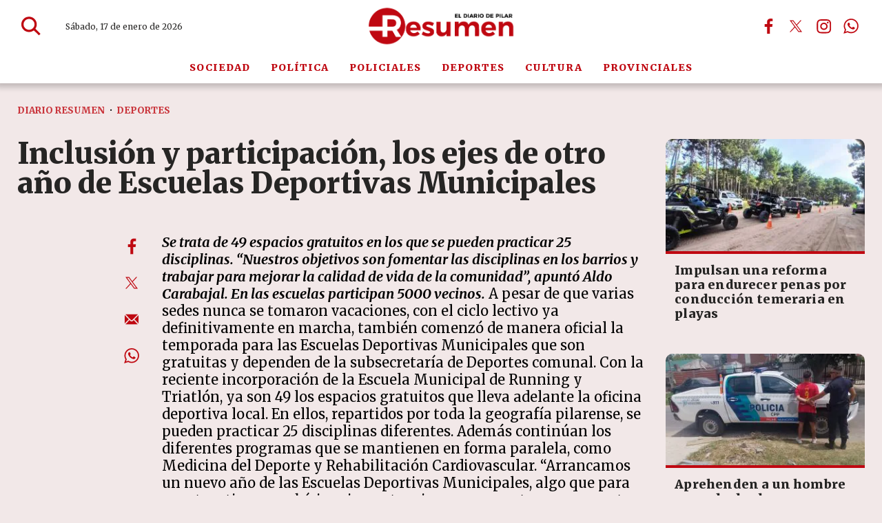

--- FILE ---
content_type: text/html; charset=ISO8859-1
request_url: https://diarioresumen.com.ar/deportes/inclusion-y-participacion-los-ejes-de-otro-ano-de-escuelas-deportivas-municipales/
body_size: 38428
content:
<!DOCTYPE HTML> 
<html lang="es">
<head>
    <meta charset="ISO-8859-1"><link rel="icon" type="image/png" href="/files/image/126/126933/6914a701b8873-favicon_32_32!.png?s=4a6fb3d546506ac76806dbcde576e750&d=1762916400" sizes="32x32"><link rel="icon" type="image/png" href="/files/image/126/126933/6914a701b8873-favicon_16_16!.png?s=18ea0657426994a3e76ea3d20f7e029d&d=1762916400" sizes="16x16"><link rel="apple-touch-icon" href="/files/image/116/116981/68ed415b97a01-favicon_256_256!.png?s=a4a103dc2e48b81aa747fae41c7d4b2c&d=1760976867&62384v2"><meta name="apple-mobile-web-app-title" content="Diario Resumen"><meta name="apple-mobile-web-app-capable" content="yes"><meta name="apple-mobile-web-app-status-bar-style" content="black"><link rel="manifest" href="/files/site/manifest.json"><meta name="viewport" content="width=device-width, initial-scale=1.0"/><meta name="Generator" content="Víncolo CMS"><script>var vsm=vsm||{};vsm.cmd=vsm.cmd||[];</script><script defer src="/files/cachefiles/469fc13b06434c8a78c3b2864443e232.js?"></script><title>Inclusión y participación, los ejes de otro año de Escuelas Deportivas Municipales - Diario Resumen</title><link rel="canonical" href="https://diarioresumen.com.ar/deportes/inclusion-y-participacion-los-ejes-de-otro-ano-de-escuelas-deportivas-municipales/"><script type="application/ld+json">{"@context":"http://schema.org","@type":"NewsArticle","headline":"Inclusi\u00f3n y participaci\u00f3n, los ejes de otro a\u00f1o de Escuelas Deportivas Municipales","url":"https://diarioresumen.com.ar/deportes/inclusion-y-participacion-los-ejes-de-otro-ano-de-escuelas-deportivas-municipales/","datePublished":"2014-04-04T03:00:00-03:00","dateModified":"2021-09-26T19:58:47-03:00","image":"https://diarioresumen.com.ar/files/image/126/126934/6914a85bd6117.png","author":{"@type":"Organization","name":"Diario Resumen","url":"https://diarioresumen.com.ar","logo":{"@type":"ImageObject","url":"https://diarioresumen.com.ar/files/image/126/126934/6914a85bd6117.png"},"sameAs":["http://facebook.com/diarioresumen.com.ar","http://www.x.com/DiarioResumen","http://www.instagram.com/diarioresumen","http://www.youtube.com/@","http://www.linkedin.com/in/","https://pinterest.com/","https://es.wikipedia.org/wiki/"]},"articleSection":"Deportes","articleBody":"Se trata de 49 espacios gratuitos en los que se pueden practicar 25 disciplinas. \u201cNuestros objetivos son fomentar las disciplinas en los barrios y trabajar para mejorar la calidad de vida de la comunidad\u201d, apunt\u00f3 Aldo Carabajal.\u00a0En las escuelas participan 5000 vecinos.\n\nA pesar de que varias sedes nunca se tomaron vacaciones, con el ciclo lectivo ya definitivamente en marcha, tambi\u00e9n comenz\u00f3 de manera oficial la temporada para las Escuelas Deportivas Municipales que son gratuitas y dependen de la subsecretar\u00eda de Deportes comunal.\n\nCon la reciente incorporaci\u00f3n de la Escuela Municipal de Running y Triatl\u00f3n, ya son 49 los espacios gratuitos que lleva adelante la oficina deportiva local. En ellos, repartidos por toda la geograf\u00eda pilarense, se pueden practicar 25 disciplinas diferentes. Adem\u00e1s contin\u00faan los diferentes programas que se mantienen en forma paralela, como Medicina del Deporte y Rehabilitaci\u00f3n Cardiovascular.\n\n\u201cArrancamos un nuevo a\u00f1o de las Escuelas Deportivas Municipales, algo que para nosotros tiene much\u00edsima importancia ya que mantenemos nuestros objetivos que son fomentar las disciplinas en los barrios y trabajar para mejorar la calidad de vida de la comunidad\u201d, explic\u00f3 el profesor Aldo Carabajal, director de Deporte Social de la Comuna.\n\nEn la actualidad, ya son casi 5000 los j\u00f3venes, adultos y abuelos de nuestro distrito que participan en los espacios municipales, tanto en la parte formativa como en la competitiva. \u201cSeguimos creciendo d\u00eda a d\u00eda y nos pone muy contentos porque estamos haciendo un trabajo de base fundamental para la pir\u00e1mide del deporte que nos permite ver una chance de crecimiento palpable\u201d, apunt\u00f3 con orgullo, Carabajal.\n\nEl reconocido docente remarc\u00f3 que m\u00e1s all\u00e1 de lo estrictamente num\u00e9rico, el desaf\u00edo de la subsecretar\u00eda pasa porque \u201clas escuelas sean un lugar gratuito y de excelencia, mejorando a\u00f1o a a\u00f1o, teniendo en cuenta la integraci\u00f3n social de los chicos y su mejoramiento motriz\u201d.\n\nDe cara a 2014, Carabajal remarc\u00f3 que \u201creforzamos las escuelas donde est\u00e1bamos y estamos implementando algunas nuevas. La idea es mejorar, sobre todo en escuelas donde el objetivo es el permanente crecimiento en todo sentido\u201d.\n\nEl funcionario agradeci\u00f3 el \u201capoyo de todo el pueblo de Pilar a la gesti\u00f3n\u201d y destac\u00f3 la labor de los docentes del \u00e1rea ya que \u201ccon los recursos humanos que tenemos, podemos reestructurarlos y trabajar tanto en lo formativo como en la alta competencia\u201d. En ese sentido, subray\u00f3 que \u201cnuestro espejo es lo que ha sucedido con el voley y el s\u00f3ftbol\u201d.\n\nEn muchos casos, las Escuelas sirven para el desarrollo de las Ligas Municipales. Ya existen y contin\u00faan las ligas de F\u00fatbol, S\u00f3ftbol y Hockey, mientras que con el Atletismo, el Handball y el Voley se van a realizar encuentros para m\u00e1s adelante integrar una liga m\u00e1s formal.\n\nAnte la pregunta sobre la posibilidad de abrir nuevas sedes, Carabajal se\u00f1al\u00f3 que \u201caunque la demanda es alta y queremos llegar a todos los barrios existen dificultades y estamos limitados para seguir creciendo en el recurso humano y la infraestructura\".\n\n\u201cEstamos esperando que se termine el microestadio para desarrollar y concentrar all\u00ed muchas m\u00e1s disciplinas. Hoy tenemos convenios con las ONG\u2019s y los clubes pero es insuficiente por la gran cantidad de actividades que tenemos, sobre todo cuando hablamos de espacios cerrados\u201d, agreg\u00f3.","publisher":{"@type":"Organization","name":"Diario Resumen","url":"https://diarioresumen.com.ar","logo":{"@type":"ImageObject","url":"https://diarioresumen.com.ar/files/image/126/126934/6914a85bd6117.png"},"sameAs":["http://facebook.com/diarioresumen.com.ar","http://www.x.com/DiarioResumen","http://www.instagram.com/diarioresumen","http://www.youtube.com/@","http://www.linkedin.com/in/","https://pinterest.com/","https://es.wikipedia.org/wiki/"]},"mainEntityOfPage":"https://diarioresumen.com.ar/deportes/inclusion-y-participacion-los-ejes-de-otro-ano-de-escuelas-deportivas-municipales/","speakable":{"@type":"SpeakableSpecification","xpath":["/html/head/title","/html/head/meta[@name='description']/@content"],"cssSelector":[".vsmcontent p"]}}</script><script data-type=vsmhit>vsm.cmd.push(function(){vsm.loadScript('/tools/hit.php?d=bf10d74a2700e2f2ba1d32eab5a3dc383;62;95;19;11;;;&a=30','vsmhit');})</script><meta property="og:type" content="article" /><meta property="og:title" content="Inclusión y participación, los ejes de otro año de Escuelas Deportivas Municipales"><meta property="og:description" content=""><meta property="og:url" content="https://diarioresumen.com.ar/deportes/inclusion-y-participacion-los-ejes-de-otro-ano-de-escuelas-deportivas-municipales/"><style>html.dropdown-modal{overflow:hidden}.search-wrapper div.busy{animation:none}.search-wrapper div.busy.absolute.size19{left:5px;top:3px;margin:0px}.search-wrapper div.busy{opacity:0;transition:opacity 0.2s;display:block !important}.search-wrapper div.button{opacity:1;transition:opacity 0.2s;display:block !important}.search-wrapper div.process .busy{opacity:1;transition:opacity 0.3s;;animation:vcpspinneranimation 850ms infinite linear}.search-wrapper div.process .button{opacity:0;transition:opacity 0.3s}input:focus,button:focus{outline:none}input[type=text],textarea,select{max-width:100%}input{height:44px;;font-size:16px}.dropdown-panel{box-shadow:0 0 5px rgba(0,0,0,.5);position:relative;background:inherit}a[vsm-ddp-close]{position:absolute;top:10px;right:10px;width:40px;height:40px;border-radius:50%;transition:opacity 250ms}a[vsm-ddp-close]:after{position:absolute;left:0;top:0;width:100%;height:100%;line-height:36px;content:"\02A2F";color:white;font-size:30px;opacity:1}a[vsm-ddp-close]:hover{opacity:0.8;}a[vsm-ddp-close]:active{opacity:0.5;}a[vsm-ddp-close]{opacity:1}.listsearch-wrapper,.sectiontitlesummary-wrapper{display:block;box-sizing:border-box;position:relative}.listsearch-wrapper .sectiontitle,.sectiontitlesummary-wrapper .sectiontitle{font-family:var(--piecetitle-font);font-size:3em;padding-bottom:0;font-weight:800;line-height:1.4em;color:var(--background-main-color);border-bottom:2px solid var(--background-red-color);margin-bottom:calc(var(--margin-spacer) / 2);}.listsearch-wrapper .sectiontitle:after,.sectiontitlesummary-wrapper .sectiontitle:after{content:"";position:absolute;width:100%;height:2px;background:#fff;bottom:-4px;left:0;}.listsearch-wrapper>*,.sectiontitlesummary-wrapper>*{position:relative;z-index:1}.sectiontitlesummary-wrapper .sectionsummary{font-family:var(--summary-font);font-size:1.5rem;margin:0 0 calc(var(--margin-spacer) / 2) 0;display:block;font-weight:400;opacity:0.5;}.section-list>.block2{display:flex;gap:var(--margin-spacer);flex-wrap:wrap;}.section-list>.block2>div:empty{display:none}.section-list>.block2 .zright + div{display:none}.page .z75{margin:0;width:calc(75% - (var(--margin-spacer) / 2));flex-grow:1}.page .z25_75{margin:0;width:calc(25% - (var(--margin-spacer) / 2))}.noboxshadow{box-shadow:none}@media (max-width:768px){.sectiontitlesummary-wrapper .sectiontitle{font-size:2.5em}.sectiontitlesummary-wrapper .sectionsummary{font-size:1.3em;display:-webkit-box;-webkit-box-orient:vertical;-webkit-line-clamp:3;line-clamp:3;overflow:hidden;}}*{-webkit-overflow-scrolling:touch;-webkit-tap-highlight-color:transparent}html{box-sizing:border-box}*,*:before,*:after{box-sizing:inherit}html{font-size:10px;position:relative;height:100%;box-sizing:border-box}body{margin:0;height:100%;box-sizing:border-box}h1,h2,h3{padding:0;margin:0}.page{height:100%;box-sizing:border-box}a{text-decoration:none}.main-article h1{font-size:250%;margin-top:0}.main-article h1 img{max-width:100%;height:auto}body{color:black}path,rect{fill:var(--background-red-color);stroke:var(--background-red-color)}.bgdark path,.bgdark rect{fill:white}[disabled],.disabled{opacity:0.4;pointer-events:none !important}.dimmed,.gray{opacity:0.5}.hidden-title{display:none;}.btn{user-select:none;white-space:nowrap;max-width:100%;overflow:hidden;text-overflow:ellipsis;vertical-align:middle;display:inline-block}.btn-glass{color:inherit}.btn-glass:hover,.btn-glass.hover{color:inherit;background-color:rgba(0,0,0,0.03)}.btn-glass:active,.btn-glass.active{color:inherit;background-color:rgba(0,0,0,0.08)}.bgdark .btn-glass:hover,.bgdark .btn-glass.hover{color:white;background-color:rgba(255,255,255,0.3)}.bgdark .btn-glass:active,.bgdark .btn-glass.active{color:inherit;background-color:rgba(255,255,255,0.2)}.btn.selected{color:inherit;background-color:rgba(0,0,0,0.015)}.bgdark .btn.selected{background-color:rgba(255,255,255,0.2);color:white}.btn-primary{border:none;font-size:1rem;line-height:54px;padding:0 40px;background-color:var(--button-background-color);letter-spacing:1px;display:inline-block;color:rgba(255,255,255,.8) !important;text-transform:uppercase}.btn-primary:hover{background-color:var(--button-hover-background-color)}.btn-primary:active{background-color:var(--button-active-background-color)}.btn-primary img{vertical-align:middle;height:26px;opacity:.8}.btn-primary img+span{margin-left:6px}.btn-solid{border:1px solid rgba(0,0,0,0.5);font-size:1rem;line-height:54px;padding:0 40px;letter-spacing:1px;display:inline-block;color:rgba(0,0,0,0.8) !important;text-transform:uppercase}.btn-solid img{vertical-align:middle;height:26px;opacity:.8}.btn-solid img+span{margin-left:6px}.btn-zoom:hover{transform:scale(1.02) perspective(1px)}.btn-zoom:active{transform:scale(1) perspective(1px)}.btn-press:active{transform:scale(.98) perspective(1px)}.btn-moveup:hover{transform:translateY(-2px)}.btn-moveup:active{transform:translateY(0px)}button.busy .busyicon,div.vplpreloader,div.busy{border-color:rgba(255,255,255,0.5);white-space:nowrap;overflow:hidden;border-style:solid;border-top-color:transparent;animation:vcpspinneranimation 850ms infinite linear;display:inline-block;pointer-events:none}@keyframes vcpspinneranimation{from{transform:rotate(0deg);}to{transform:rotate(360deg)}}div.vplpreloader,div.busy.size64{width:64px;height:64px;border-radius:36px;border-width:3px}button.busy .busyicon,div.busy.size32{width:32px;height:32px;border-radius:20px;border-width:4px}div.busy.size19{width:19px;height:19px;border-radius:18px;border-width:4px}div.busy.size16{width:16px;height:16px;border-radius:10px;border-width:1px}div.vplpreloader,div.busy.absolute{top:50%;left:50%;position:absolute}div.busy.absolute.size16{margin:-8px 0 0 -8px}button.busy .busyicon,div.busy.absolute.size32{margin:-16px 0 0 -16px}div.vplpreloader,div.busy.absolute.size64{margin:-32px 0 0 -32px}.clear{clear:both;font-size:0;height:0}ul{margin:0;padding:0;list-style-type:none}.vsmhidden{display:none !important}main{padding-bottom:5em;box-sizing:border-box;margin-left:auto;margin-right:auto}@media (max-height:800px){main{padding-bottom:3em}}@media (max-height:600px){main{padding-bottom:1em}}.layout-columns{display:flex;align-items:stretch;justify-content:space-between}.layout-columns>*+*{margin-left:3em}@media(max-width:1024px){.layout-columns{flex-flow:row wrap;justify-content:center}.layout-columns>*+*{margin-left:0;margin-top:1em}.layout-columns .layout-columns{flex-flow:row;justify-content:space-between}.layout-columns .layout-columns>*+*{margin-left:3em;margin-top:0}}@media(max-width:600px){.layout-columns .layout-columns{flex-flow:row wrap;justify-content:center}.layout-columns .layout-columns>*+*{margin-left:0;margin-top:1em}}.piece,.piece>.item{position:relative;box-sizing:border-box}.piece .item .image img{vertical-align:middle;width:100%;height:auto}.piece .items .item.hidden{opacity:0.3}article.main-article{margin-bottom:2em;width:100%}article.main-article header{margin-bottom:2em}div.asides{margin-top:6em}div.asides aside.box{max-width:400px;min-width:270px;margin-left:auto;margin-right:auto;margin-bottom:2em;border-radius:5px;text-align:center}aside.box h1{font-size:1.5rem;margin-top:0}aside.box .illustration{margin-top:1em}aside.box .btn{margin:0.5em 0.5em}.box{border:1px solid #e0e0e0;padding:1.5em 1em;box-shadow:rgba(0,0,0,.03) 4px 4px}#vsmtooltip{padding:10px;background-color:#000;color:#f0f0f0;border:0px solid rgba(0,0,0,1);max-width:400px;border-radius:3px;font-size:1.4em}.noboxshadow{box-shadow:none}[vsm-ddp-pos='top']{animation:vsmddptop 0.3s ease;transform:translate3D(0,0,0);}[vsm-ddp-pos='bottom']{animation:vsmddpbottom 300ms ease;transform:translate3D(0,0,0);}[vsm-ddp-pos='left']{animation:vsmddpleft 300ms ease;transform:translate3D(0,0,0);}[vsm-ddp-pos='right']{animation:vsmddpright 300ms ease;transform:translate3D(0,0,0);}[vsm-ddp-pos='modal'],[vsm-ddp-pos='center']{animation:vsmddpcenter 0.5s ease;transform:translate3D(0,0,0);}@keyframes vsmddptop{0%{opacity:0;transform:translateY(8px);pointer-events:none;}}@keyframes vsmddpbottom{0%{opacity:0;transform:translateY(-8px);pointer-events:none;}}@keyframes vsmddpleft{0%{opacity:0;transform:translateX(8px);pointer-events:none;}}@keyframes vsmddpright{0%{opacity:0;transform:translateX(-8px);pointer-events:none;}}@keyframes vsmddpcenter{0%{opacity:0;transform:translateY(20px);pointer-events:none;}}#vsmimgbutton{right:0}.media #vsmimgbutton{right:0}.block-child{display:flex;flex-direction:row;flex-wrap:wrap}.z33{--width:calc(33.33% - ((var(--margin-spacer) * 2) / 3));width:var(--width);flex:1 var(--width)}.z67{--width:calc(67% - (var(--margin-spacer) / 2));width:var(--width);flex:1 var(--width)}.z33_67{--width:calc(33% - (var(--margin-spacer) / 2));width:var(--width);flex:1 var(--width)}.z50{--width:calc(50% - (var(--margin-spacer) / 2));width:var(--width);flex:1 var(--width)}.z25{--width:calc(25% - ((var(--margin-spacer) * 3) / 4));width:var(--width);flex:1 var(--width)}.z25_50{--width:calc(25% - ((var(--margin-spacer) * 2) / 3));width:var(--width);flex:1 var(--width)}.z50_25{width:calc(50% - ((var(--margin-spacer) * 2) / 3));width:var(--width);flex:1 var(--width)}.z25_50.zmiddle,.z50_25.zmiddle{margin-right:var(--margin-spacer)}.block-flex{display:flex;flex-wrap:wrap}.block-flex{align-items:stretch;flex-wrap:nowrap}.block-flex .zone{display:flex;flex-direction:column}.block-flex .zone .piece.news:not(.ranking){display:flex;flex:1;flex-direction:column;}.block-flex .zone .piece.news:not(.grid) .items{display:flex;flex-direction:column;width:100%}.page .blocktitle+.separator{display:none}.search-box path.circle,.search-box path.line{fill:transparent !important}.piece .piecetitle{font-size:2.4em}.piece .media{position:relative}.piece .folder a{color:inherit}.piece .nomedia .folder{position:relative;margin:0 0 10px 0}.piece:not(.listauthor) .author{font-size:1.3rem;color:var(--background-red-color);font-weight:700;letter-spacing:1.3px;margin-top:1em}.piece .author a{color:inherit}.piece .authortitle{display:inline-block;font-weight:inherit;font-size:inherit}.piece .author:before{content:"Por";margin-right:0.3em;}.piece .datetime{font-size:1em;margin-top:10px}.piece .title{font-family:var(--title-font);margin-bottom:0.5em;color:var(--title-piece-color);font-weight:900;font-size:1.8em;line-height:1.2em;letter-spacing:0.01em;}.page .piece.bgdark{color:#fff}.page .piece.bgdark .title{color:inherit}.page .piece.bgdark .title a{color:inherit}.page .piece.bgdark .title a:hover{color:inherit}.piece .title a:hover{color:var(--title-piece-hover-color)}.piece:not(.bkg,.opinion,.poll,.slide,.banner) .item{background-color:#fff;transition:all 0.3s;border-radius:10px;}.block.bgdark.bkg-b.bgblackcolor .piece:not(.bkg,.opinion,.poll,.slide) .item{background-color:rgba(255,255,255,0.1)}.block.bgdark.bkg-b.bgblackcolor .piece:not(.bkg,.opinion,.poll,.slide) .item .title{color:rgba(255,255,255,0.8)}.piece:not(.slide) .item .media img{border-top-left-radius:10px;border-top-right-radius:10px;border-bottom:4px solid var(--background-red-color)}.piece .summary{font-family:var(--summary-font);font-size:1.8em;line-height:1.3em;text-align:left;color:var(--summary-color);font-weight:600;}.piece .date{font-family:var(--summary-font);font-size:1.3em;line-height:1.35em;text-align:left;color:var(--date-color);font-weight:600}.bgdark:not(.block) .piece.news.bgnone .title,.bgdark:not(.block) .piece.news.bgnone .date,.bgdark:not(.block) .piece.news.bgnone .summary,.piece .item.bgdark .title,.piece .item.bgdark .summary,.piece .item.bgdark .date,.bgdark:not(.block) .item.bgnone .title,.bgdark:not(.block) .item.bgnone .summary,.bgdark:not(.block) .item.bgnone .date{color:rgba(255,255,255,0.8);transition:color 0.3s}.bgdark .piece.news.bgnone .title a:hover,.piece .withwidget .image{position:relative}.piece .withwidget .image:before{content:"";position:absolute;width:50px;height:50px;top:4%;right:3%;background-color:var(--background-main-color);z-index:1;border-radius:50%;pointer-events:none;transition:all 0.3s;opacity:0.6}.piece .withwidget .image:after{content:"";position:absolute;width:50px;height:50px;top:4%;right:2.1%;background:url('/0/lib/svg-icons/play.svg') no-repeat 50% 50%;z-index:3;background-size:20px;pointer-events:none;transition:all 0.3s;opacity:0.8}.piece .withwidget:hover .media .image:before,.piece .withwidget:hover .media .image:after{transform:scale(1.1);transition:all 0.2s}.piece.bgsecondcolor .kicker,.piece.bgsecondcolor .folder{background-color:rgba(255,255,255,0.3)}.piece.bgdark:not(.bkg) .item:hover{background-color:rgba(255,255,255,0.15);box-shadow:none}.dropdown-panel{background-color:rgba(255,255,255,1);}main .block>#vsmcontextmenu{left:50%;transform:translate(-50%,0)}.block.bkg-b{padding:calc(var(--margin-spacer) * 2) var(--margin-spacer);box-sizing:border-box}.block.bkg-b .block-wrapper{width:100%}.piece.pwa{position:absolute;top:25px;left:0}.bgdark ul.boxy:empty{background-color:rgba(255,255,255,0.1)}@media (max-width:768px){.block-flex{flex-wrap:wrap}.zone.z65,.zone.z35,.zone.z33,.zone.z50,.zone.z25{width:100%;margin:0;flex:1 100%}.zone.z65,.zone.z50.zleft,.zone.z33.zleft,.zone.z33.zmiddle,.zone.z25_50.zleft,.zone.z25_50.zmiddle,.zone.z50_25.zmiddle{margin-bottom:var(--margin-spacer)}}@media (max-width:580px){.z50{width:100%;margin-right:0;flex:1 100%}.z50.zleft{margin-bottom:var(--margin-spacer)}.z30.zleft{margin-bottom:var(--margin-spacer)}.z30.zright{margin-top:var(--margin-spacer)}}:root{--button-background-color:rgb(191,8,17);--button-hover-background-color:rgba(191,8,17,0.6);--button-border-radius:2px;--border-radius:2px;--piece-border-radius:10px;--folder-piece-color:rgb(191,8,17);--folder-piece-hover-color:rgba(191,8,17,0.6);--title-piece-color:#262524;--title-piece-hover-color:rgb(191,8,17);--summary-color:#595858;--date-color:#8a8888;--author-color:#8a8888;--link-color:rgb(191,8,17);--link-hover-color:rgba(191,8,17,0.6);--link-active-color:rgba(191,8,17,0.6);--background-main-color:rgb(191,8,17);--background-red-color:rgb(191,8,17);--background-lightred-color:rgb(249,216,218);--background-black-color:#000;--background-lightgray-color:#e7e3e3;--background-gray-color:#b3b3b3;--title-font:"Merriweather",serif;--default-font:"Merriweather",serif;--summary-font:"Merriweather",serif;--body-font:"Merriweather",serif;--botton-font:"Merriweather",serif;--menu-font:"Merriweather",serif;--date-font:"Merriweather",serif;--interior-title-font:"Merriweather",serif;--piecetitle-font:"Merriweather",serif;--page-width:1340px;--extended-page-width:1600px;--margin-spacer:25px;--min-zone-width:300px;--border-piece-color:#e1dfdf;}.page-width{width:calc(100% - 5em);max-width:var(--page-width);margin-left:auto;margin-right:auto;}.page-width .page-width{width:100%;max-width:auto}.extended-width{width:calc(100% - 5em);max-width:var(--extended-page-width);margin-left:auto;margin-right:auto;}.full-width{width:calc(100% - 5em);max-width:none;margin-left:auto;margin-right:auto;}html{font-size:10px}body{font-family:var(--default-font);font-weight:400;background-color:#74050b17;}main{padding:0 0 var(--margin-spacer) 0}.clear{clear:both;font-size:0;height:0}.separator{clear:both;font-size:0;height:1px;background:transparent;margin:calc(var(--margin-spacer) / 2) 0;position:relative;width:100%;}.block0>.separator{margin:calc(var(--margin-spacer) /2) 0}.interior .z75{width:calc(75% - (var(--margin-spacer) / 2))}.interior .block-wrapper.page-width{width:100%}.z100{width:100%}.zfull{clear:both}.zleft{float:left;margin-right:var(--margin-spacer);position:relative}.zright{float:right}section.section-title,.piecetitle{font-size:3em;padding:0;color:var(--title-piece-color);line-height:1.1em;width:100%;display:block;position:relative;margin-bottom:0.5em;font-family:"Anton",sans-serif;text-align:left}.piecetitle a{color:inherit}.block.bgmaincolor .piecetitle{border-bottom:4px solid var(--background-second-color)}.block.bgdark .piecetitle,.piece.bgdark .piecetitle{color:#DBDBDB}.block.bgdark .piece:not(.bglight) .piecetitle{color:rgba(255,255,255,0.8)}.block .block-wrapper>#vsmcontextmenu{left:50%;transform:translate(-50%,0)}#footer-follow-us .svg-icon img,#footer-follow-us .svg-icon svg{opacity:1}.svg-icon:hover path,.svg-icon:hover rect{opacity:1;transition:opacity 0.3s}article:not(.listauthor) .author{margin-bottom:1em;font-size:1.5rem}article .author .authorimage{display:inline-block;vertical-align:middle;margin-right:5px}article .author .authorinfo{display:inline-block;vertical-align:middle;font-weight:800}article .author .authorinfo .authorjobtitle{padding:0 1em;font-size:90%;margin-top:0.3em}article .author.noimage.nojobtitle .authorinfo:before{content:"Por ";margin-right:5px}article .author .authorinfo:empty:before{content:""}article .author .authortitle{display:inline}article .separatorLine{border-bottom:1px dotted #E9E9E9;margin-bottom:1.7em}article.main-article .kicker,.piece .kicker,.piece .folder{letter-spacing:1.2px;text-transform:uppercase;line-height:1.32em;display:block;color:var(--background-red-color);padding:0;font-size:1.3em;margin-bottom:1em;white-space:nowrap;overflow:hidden;text-overflow:ellipsis;max-width:100%;font-weight:800}.dropdown-panel{background-color:rgba(255,255,255,1);}.bgdark.piece.bgmaincolor .title a:hover{color:rgba(255,255,255,1)}.bglight{color:rgba(0,0,0,0.8)}.bgmaincolor{background-color:var(--background-main-color)}.bgredcolor{background-color:var(--background-red-color)}.bglightredcolor{background-color:var(--background-lightred-color)}.bglightgraycolor{background-color:var(--background-lightgray-color)}.bggraycolor{background-color:var(--background-gray-color)}.bgblackcolor{background-color:var(--background-black-color)}main .block>#vsmcontextmenu{left:50%;transform:translate(-50%,0)}#page{position:relative}@media (max-width:1024px){.z75{width:calc(70% - var(--margin-spacer))}}@media (max-width:768px){:root{--margin-spacer:20px;}.page .zleft{width:100%;float:unset;margin:0 0 var(--margin-spacer) 0}.page .zright{width:100%;float:unset}.z75,.z75 .z70,.z75 .z30{width:100%;margin-right:0}.z100.zleft{margin-right:0}.z70{width:100%;margin-right:0}.z70.zleft{margin-bottom:var(--margin-spacer)}.z70.zright{margin-bottom:0;margin-top:var(--margin-spacer)}article.main-article .article-toolbar .share UL LI.whatsapp{display:inline-block}.separator{margin:var(--margin-spacer) 0}section.section-title,.piecetitle{font-size:3.8em}}@media (max-width:580px){.page-width{width:calc(100% - 2.5em);}.zleft:after{display:none}.z70.zright{margin-top:var(--margin-spacer)}}.follow-us-list li{width:40px;height:40px;display:inline-block}.follow-us-list li a{width:100%;height:100%;display:flex;align-items:center;justify-content:center;opacity:1}.follow-us-list li a .svg-icon{width:30px;border-radius:var(--border-radius)}#page-header.sticky{position:fixed;z-index:10;width:100%}#page-header.sticky:after{opacity:0;transition:opacity 0.5s}.vincolo-topbar.page-header-collapsed #page-header{top:50px}.page-header-collapsed #page-header{box-shadow:0 2px 2px 0 rgba(0,0,0,0.16);position:fixed;width:100%;top:0;z-index:10000;transform:translate3d(0,0,0);opacity:1}.page-header-collapsed #page-header[data-scroll-direction="down"]:not(.main-menu-panel-opened){animation:fadeOutUp 0.5s linear 2s 1 normal forwards}.page-header-collapsed #page-header[data-mouse-direction="up"],.page-header-collapsed #page-header[data-scroll-direction="up"]:not(.main-menu-panel-opened){animation:fadeInUp 0.5s linear 0s 1 normal none}#page-header.block-vertical #page-header-container{height:100%;box-sizing:border-box}#page-header{position:relative;min-height:50px;max-height:50vh;margin:0 auto;box-sizing:border-box;transition:height 200ms ease-out;display:flex;flex-direction:column;z-index:4;-webkit-box-shadow:0px 0px 8px 6px rgba(0,0,0,0.2);-moz-box-shadow:0px 0px 8px 6px rgba(0,0,0,0.2);box-shadow:0px 0px 8px 6px rgba(0,0,0,0.2)}#page-header{position:fixed;width:100%}#page-header.bglight{background:#fff;-webkit-box-shadow:0px 0px 8px 6px rgba(0,0,0,0.2);-moz-box-shadow:0px 0px 8px 6px rgba(0,0,0,0.2);box-shadow:0px 0px 8px 6px rgba(0,0,0,0.2)}#page-header.bgdark{background:var(--background-red-color);color:#fff}#page-header .hw{background-color:transparent}#page-header .hl{width:34%;height:100%;display:flex;gap:2em;align-items:center;padding-left:70px}#page-header .hr{width:34%;height:100%;display:flex;justify-content:flex-end;gap:3em;align-items:center;box-sizing:border-box}#page-header-container{position:relative;display:flex;align-items:center;flex-flow:row wrap;flex-shrink:0;height:76px;transition:height 0.3s}#page-header-container>*{position:relative;display:inline-block;vertical-align:middle;vertical-align:top;white-space:nowrap}#page-header-container.full-width{width:100%}#page-header.block-vertical{max-height:initial}#page-header.block-vertical #page-header-container{display:block;align-items:center;}#page-header.block-vertical #page-header-container>*{position:relative;display:block;margin-right:0;white-space:normal}#page-header .main-menu-button{margin:0}.main-menu-button a:active .svg-icon{opacity:0.90;transition:transform 200ms}.main-menu-button .text{display:none}.main-menu-button .svg-icon{width:46px;height:46px;background-color:transparent;transition:all 0.3s}.main-menu-button .svg-icon:before{display:none}#page-header .main-menu-button{transition:opacity 0.3s ease,max-height 0.2s ease;opacity:0;max-height:0;visibility:hidden;position:absolute;left:0;width:46px}#page-header:not(.page-header-collapsed) .main-menu-button{transition:none;opacity:0;max-height:0;}#page-header .main-menu-button .svg-icon.menu{width:100%;height:100%}#page-header .main-menu-button a:hover .svg-icon.menu svg path,#page-header .main-menu-button a:hover .svg-icon.menu svg rect{stroke:var(--background-main-color)}#page-header .main-menu-button .svg-icon.menu svg path{stroke-width:45px;}#page-header .main-menu-button .svg-icon.menu svg path + path + path{d:path("M 350.5 366 L 120.5 366")}#page-header .mwrapper{position:relative;height:45px;line-height:45px;display:flex;width:100%;flex-shrink:0;background-color:#fff;color:var(--background-red-color);letter-spacing:0.1em;transition:opacity 0.3s}#page-header .mwrapper>.main-menu{width:var(--page-width);margin:0 auto;height:100%;text-align:center;transition:height 0.3s}#page-header .main-menu{font-family:var(--menu-font);font-weight:900;font-size:1.4em}#page-header .main-menu UL LI{height:inherit;text-transform:uppercase}#page-header .main-menu li a{color:inherit;transition:color 0.3s}#page-header .main-menu li a:hover{color:inherit}#page-header .main-menu li:after{content:"";position:absolute;background-color:var(--background-red-color);left:5px;top:5px;right:5px;bottom:5px;z-index:1;opacity:0;visibility:hidden;transition:opacity 0.3s;pointer-events:none;border-radius:var(--border-radius);}#page-header .main-menu li:hover:after{opacity:0.1;visibility:visible}#page-header .main-menu li:hover{color:var(--title-piece-color)}.page-header-collapsed #page-header{height:min-content}.page-header-collapsed #page-header-container{height:60px}.page-header-collapsed #page-header .main-menu-button{opacity:1;visibility:visible;max-height:46px;transition-delay:0s;}.page-header-collapsed #page-header .main-menu-button>a{display:block;width:100%;height:100%}.page-header-collapsed #page-header-container #page-header-search-box{opacity:0;visibility:hidden;}.page-header-collapsed #page-header .mwrapper{height:1px}.page-header-collapsed #page-header .mwrapper>.main-menu{opacity:0;visibility:hidden;height:0;}#page-header #page-header-datetime{position:static;margin:0;height:100%;display:flex;align-items:center;font-size:1.2em;color:#262524;font-family:var(--date-font)}#page-header.bgdark #page-header-datetime{color:#fff}#page-header .logo-wrapper{position:relative;height:70%;width:32%}#page-header.block-vertical .logo-wrapper{min-height:90px}.page #page-header .site-logo{width:200px;height:35px;opacity:1;visibility:visible;transition:opacity 0.3s;position:absolute;top:50%;right:115px;transform:translate(0,-50%);z-index:1}.page #page-header .site-m-logo{opacity:0;visibility:hidden;width:0;height:0;transition:opacity 0.3s}.page #page-header .site-logo .site-w-logo{width:100%;height:100%}.page #page-header .site-logo .site-w-logo .svg-icon{width:100%;height:100%;display:block;position:absolute}.page #page-header .site-logo .site-w-logo .svg-icon img,.page #page-header .site-logo .site-w-logo .svg-icon.logo svg{position:absolute;z-index:1;width:auto;height:auto;display:block;max-width:100%;max-height:100%;top:50%;right:0;transform:translate(0,-50%)}#page-header .weather{font-size:1.3em;font-weight:800;display:flex;align-items:center;gap:0.5em}#page-header .weather{display:none}#page-header .weather .status img{height:24px;width:auto;filter:invert(1)}#page-header .weather a{color:inherit}#page-header .search-box{margin:0;position:absolute;left:0}#page-header .follow-us{margin:0 0 0 1rem}#page-header .follow-us UL{width:100%}#page-header .follow-us .more-button span.text{display:none}#page-header .zone,#page-header .zone>UL,#page-header .zone>.piece{display:flex;gap:1em;transition:all 0.3s;}#page-header .zone .dragseparator,#page-header .zone .separator{display:none}#page-header .zone>UL>LI,#page-header .zone>.piece{flex:1 1 0;width:0}#page-header + .main-wrapper{padding-top:calc(121px + var(--margin-spacer))}#page-header.with-zone + .main-wrapper{padding-top:190px;background:linear-gradient(#e9e6e6,#f0eaea)}#page-header .mwrapper>.main-menu{border-bottom:0}#page-header.with-zone .mwrapper{position:relative}#page-header.with-zone .mwrapper:after{content:"";position:absolute;width:100%;max-width:var(--page-width);height:1px;bottom:0;left:50%;transform:translate(-50%,0);background-color:var(--background-red-color)}.page-header-collapsed #page-header.with-zone .zone{opacity:0;visibility:hidden;height:0;}#page-header .piece.ticker{padding:0 2em}#page-header .piece.vplcurrency{padding:0 calc(22px + 0.2em);border-radius:0}#page-header .piece.vplcurrency .items .item{padding:0.5em 0.3em}#page-header .piece.vplcurrency .items .item .item-wrapper{flex-direction:row;line-height:27px;color:var(--title-piece-color);font-weight:700;justify-content:space-around;gap:0.5em;overflow:hidden}#page-header .piece.vplcurrency .scroll-controls .scroll-button{background-color:unset}#page-header .piece.vplcurrency .scroll-controls .scroll-button.scroll-prev{border-top-left-radius:0;border-bottom-left-radius:0}#page-header .piece.vplcurrency .scroll-controls .scroll-button.scroll-prev:before{border-right:10px solid var(--background-red-color)}#page-header .piece.vplcurrency .scroll-controls .scroll-button.scroll-next{border-top-right-radius:0;border-bottom-right-radius:0}#page-header .piece.vplcurrency .scroll-controls .scroll-button.scroll-next:before{border-left:10px solid var(--background-red-color)}#page-header .piece.vplcurrency .percentage{font-size:0;position:relative;width:10px;height:100%;display:flex;align-items:center}#page-header .piece.vplcurrency .percentage:before{content:"";border-right:5px solid transparent;border-top:5px solid transparent;border-left:5px solid transparent;border-bottom:5px solid transparent}#page-header .piece.vplcurrency .percentage.up:before{border-bottom:10px solid #84d087;margin-top:-5px}#page-header .piece.vplcurrency .percentage.down:before{border-top:10px solid red;margin-top:5px}#page-header .dropdown-panel #main-menu{background:transparent;display:flex;flex-direction:column;align-items:center;font-size:1.8em}#page-header .dropdown-panel #main-menu a{display:block;margin:0;text-align:left;color:#fff;font-weight:500;position:relative;z-index:2;width:100%;height:auto}#page-header .dropdown-panel #main-menu a.ddb{display:none}#page-header .dropdown-panel #main-menu UL{max-width:100%;display:flex;flex-direction:column;opacity:1;margin:0;background-color:transparent;width:100%;box-shadow:none;position:relative;top:unset;bottom:unset;left:unset;right:unset;transform:unset;height:auto;padding:0}#page-header .dropdown-panel #main-menu UL LI{width:100%}#page-header .dropdown-panel #main-menu UL LI.more-button UL:before,#page-header .dropdown-panel #main-menu UL LI.mitem UL.vsmmenu:before,#page-header .dropdown-panel #main-menu UL LI.more-button UL:after,#page-header .dropdown-panel #main-menu UL LI.mitem UL.vsmmenu:after,#page-header .dropdown-panel #main-menu UL LI:after{display:none}#page-header .dropdown-panel #main-menu UL LI:before{display:none}#page-header .dropdown-panel #main-menu UL LI a{padding:0 0.5em;box-sizing:border-box;}#page-header .dropdown-panel #main-menu UL LI.mitem>a.mitem.dd:after,#page-header .dropdown-panel #main-menu UL LI.mitem.arrow>a:after{display:none}#page-header .dropdown-panel #main-menu UL>LI .dropdown-panel LI.mitem A{font-size:0.7em}#page-header .dropdown-panel #main-menu UL>LI .dropdown-panel LI.mitem{padding:0}#page-header .dropdown-panel #main-menu UL>LI.mitem UL.vsmmenu{padding:0 2em}#page-header .dropdown-panel #main-menu UL>LI:hover>a{color:#fff;background-color:transparent;}#page-header .dropdown-panel #main-menu UL>LI a:hover{color:#fff;background-color:rgba(255,255,255,0.3);}@keyframes fadeInUp{from{transform:translate3d(0,-100%,0);}to{transform:translate3d(0,0,0);}}@keyframes fadeOutUp{from{opacity:1;}to{opacity:0;transform:translate3d(0,-100%,0);}}@media(max-width:1024px){.page #page-header + .main-wrapper{padding-top:calc(60px + var(--margin-spacer))}.page #page-header.with-zone + .main-wrapper{padding-top:132px}.page #page-header-container{width:100%;max-width:calc(100% - 40px);height:60px}.page #page-header .search-box,.page #page-header>.mwrapper{display:none}.page #page-header .zone,.page #page-header .zone>UL{flex-direction:column;gap:0}.page #page-header .zone>UL>LI,.page #page-header .zone>.piece{width:100%}.page #page-header .main-menu-button{opacity:1;visibility:visible;max-height:46px}.page #page-header.with-zone .piece.ticker .piecetitle,.page #page-header.with-zone .piece.ticker .page-width .items .title{line-height:32px}.page #page-header .piece.vplcurrency{padding:0 calc(32px + 0.5em)}.page #page-header .piece.vplcurrency .items .item .item-wrapper{line-height:19px}#page-header .main-menu-button{display:block;opacity:1;visibility:visible;width:inherit;left:0;width:40px;position:absolute}}@media(max-width:768px){.page #page-header.with-zone + .main-wrapper{padding-top:124px}.page #page-header #page-header-container>#page-header-datetime{display:none}.page #page-header #page-header-container>#page-header-search-box{display:none}.page #page-header #page-header-container>#header-follow-us{display:none}.page #page-header #main-menu{display:none}.page #page-header #page-header-container #main-menu{display:block;margin-top:1em;max-height:inherit;}.page #page-header .site-logo{opacity:0;visibility:hidden;width:0}.page #page-header .site-m-logo{opacity:1;visibility:visible;width:30px;height:30px}.page #page-header .hr,.page #page-header .wedaw{display:none}}.page-header-collapsed .logo-wrapper{width:220px}.logo-wrapper{position:relative;margin:0;padding:0;transition:height 200ms,width 200ms,background 200ms;width:320px;height:100%;margin:0}.logo-wrapper A.logo{color:inherit;display:block;width:100%;height:100%;position:relative}.logo-wrapper A.logo SPAN{display:inline-block;line-height:100%;font-size:2rem;max-width:100%;position:absolute;top:50%;transform:translateY(-50%);transition:opacity 500ms}.logo-wrapper A.logo img{max-width:100%;max-height:100%;position:absolute;top:50%;left:50%;transform:translate(-50%,-50%);width:auto;height:auto}.logo-wrapper.empty-piece{min-width:50px;min-height:50px}.logo-wrapper.empty-piece A.logo{width:100%;height:100%;display:inline-block;border:3px dotted transparent;border-color:inherit;opacity:0.5}.logo-wrapper.empty-piece A.logo span{text-align:center;width:100%}A.logo .dark{opacity:0;visibility:hidden;transition:opacity 500ms}A.logo .light{opacity:1;visibility:visible;transition:opacity 500ms}.bgdark A.logo .light{display:none}.bgdark A.logo .dark{opacity:1;visibility:visible;transition:opacity 500ms}@media (max-width:480px){#page-header-container .logo-wrapper{max-width:calc(100% - 120px);margin:0;position:absolute;width:100%;left:50%;transform:translate(-50%,0);}}.search .message{line-height:2em;margin-bottom:1.5em;font-size:14px;text-transform:uppercase;color:#1D1D1B}.search .message .searchtext{color:#BED630;font-style:italic}.search .pager{text-align:center;font-size:140%;margin-top:2em}.search .pager .page,.search .pager .selected{width:auto;border:1px solid #770200;border-radius:2px;box-shadow:none;background:none;padding:5px 8px;display:inline-block;margin-right:5px}.search .pager .page:hover,.search .pager .prev:hover,.search .pager .next:hover{background:rgba(119,2,0,0.6);color:#fff}.search .pager .prev{margin-left:16px;padding:5px 8px}.search .pager .next{margin-right:2px;padding:5px 8px}.search .pager .selected{color:#fafafa;background-color:#770200}.listsearch-wrapper{background-color:rgba(0,0,0,0.05);width:100%;line-height:120%;padding:20px;box-sizing:border-box;margin-bottom:20px}.search-box{width:40px;height:40px;cursor:pointer;transition:all 200ms;z-index:1;}.search-box form{margin:0;height:100%}.search-box input{position:relative;opacity:0;width:100%;padding-left:46px;padding-right:6px;transition:opacity 250ms,width 500ms;border:none;background-color:rgba(255,255,255,0.2);color:rgba(0,0,0,1);border-radius:var(--border-radius)}.search-box input[type=text]{min-height:inherit;height:inherit;font-size:16px;color:#fff}.page-header-collapsed .search-box.focus,.search-box.focus{cursor:default;max-width:100%;width:220px;margin-left:-190px;transition:all 500ms}.search-box.focus input{opacity:1;padding-left:40px;background-color:var(--background-main-color)}.page-header-collapsed .search-box:after{width:30px;height:30px}.page-header-collapsed #page-header.block-vertical #page-header-container>.search-box{display:none}@keyframes busyanimation{0%{transform:rotate(0deg);}100%{transform:rotate(360deg);}}.search-box .svg-icon.search{background-color:transparent;;position:absolute;top:50%;transform:translate(-0%,-50%);width:40px;right:0}.search-box.focus .svg-icon.search{transform:translate(-0%,-50%) rotate(90deg);left:5px;}.search-box path.circle,.search-box path.line{fill:transparent;stroke:#000;transition:all 0.3s}.search-box.focus path.circle,.search-box.focus path.line{stroke:#fff;transition:all 0.3s}.bgdark .search-box path.circle,.bgdark .search-box path.line{fill:transparent;stroke:#fff;transition:all 0.3s}.search-box.focus .svg-icon.search{width:30px}.search-box:not(.focus) .svg-icon.search path,.search-box:not(.focus) .svg-icon.search rect{fill:transparent;stroke:var(--background-red-color);transition:all 0.3s}.search-box:not(.focus) .svg-icon.search:hover path,.search-box:not(.focus) .svg-icon.search:hover rect{stroke:var(--background-black-color)}#page-header-stacked-search-box .svg-icon.search{width:45px;left:0;transition:all 200ms}#page-header-stacked-search-box.focus .svg-icon.search{width:30px;left:0;transition:all 1200ms}@media (min-width:1023px){#page-header.block-vertical #page-header-container>.search-box{top:5px}}.main-menu{font-family:var(--menu-font);font-weight:900;min-width:65px;font-size:1.8em;opacity:1;transition:opacity 0.3s}.main-menu ul{position:relative;padding:0;white-space:nowrap;list-style:none}.main-menu>ul{background:inherit;display:flex;align-items:center;gap:0.5em;height:100%;justify-content:center}.main-menu li{display:inline-block;white-space:nowrap;position:relative;background-color:transparent;transition:background 0.3s;line-height:44px;padding:0.3em 0;max-width:100%}.main-menu li a{position:relative;display:inline-flex;padding:0 1em;cursor:pointer;vertical-align:top;box-sizing:border-box;color:inherit;line-height:calc(44px - 0.6em);height:100%;align-items:center}.main-menu li span.text{display:inline-block;max-width:100%;overflow:hidden;vertical-align:top;text-overflow:ellipsis;padding:0 1px}.main-menu li.icon{width:150px;position:relative;height:calc(30px + 0.6em);padding:0}.main-menu li.icon a{display:block;width:100%;height:100%;position:relative}.main-menu li.icon a img{position:absolute;max-width:100%;height:auto;top:50%;left:50%;transform:translate3d(-50%,-50%,0)}.main-menu li.icon span.text{display:none}.main-menu li.icon span.icon{display:block;width:100%;height:100%;position:relative}.main-menu .more-button>a{display:inline-flex;position:relative;white-space:nowrap}.main-menu .more-panel{position:absolute;max-height:500px;overflow:auto;padding:4px}.main-menu .more-list li{display:block;overflow:hidden;white-space:nowrap;text-overflow:ellipsis;width:100%}.main-menu .more-list a{display:block}.page-header-collapsed #page-header-container>#header-follow-us{opacity:0;visibility:hidden}.page-header-collapsed #page-header-container>.main-menu{opacity:0}UL.vsmmenu{-webkit-user-select:text;-khtml-user-select:text;-moz-user-select:text;-o-user-select:text;user-select:text}UL.vsmmenu LI.more-button .more-panel,UL.vsmmenu UL.vsmmenu{background-color:#fff;margin-left:-10000px;opacity:0;border-radius:var(--border-radius);padding:10px;margin-top:15px;position:absolute;float:left;left:50%;transform:translate(-50%,0);-webkit-transition:opacity 300ms linear 0ms,margin-left 0ms linear 300ms;-moz-transition:opacity 300ms linear 0ms,margin-left 0ms linear 300ms;transition:opacity 300ms linear 0ms,margin-left 0ms linear 300ms}UL.vsmmenu LI.more-button .more-panel{margin-top:0}UL.vsmmenu LI.mitem:hover>UL.vsmmenu{transition:margin-left 0ms,opacity 300ms;-webkit-transition:margin-left 0ms,opacity 300ms;-moz-transition:margin-left 0ms,opacity 300ms}UL.vsmmenu LI.more-button UL:before,UL.vsmmenu LI.mitem UL.vsmmenu:before{content:"";box-shadow:0 0 5px rgba(0,0,0,.5);position:absolute;left:50%;top:0;width:20px;height:20px;background:#fff;transform:translate(-50%,calc(-100% + 10px)) rotate(45deg);z-index:-1;transition:none}UL.vsmmenu LI.more-button UL:after,UL.vsmmenu LI.mitem UL.vsmmenu:after{content:"";position:absolute;left:50%;top:0;width:33px;height:20px;background:#fff;transform:translate(-50%,0);z-index:-1}UL.vsmmenu LI .dropdown-panel LI.mitem{display:block;color:inherit;border-radius:unset}UL.vsmmenu LI .dropdown-panel LI.mitem A{display:block;font-size:0.9em;border-radius:0}UL.vsmmenu LI .dropdown-panel LI.mitem A.mitem{-webkit-user-select:none;-khtml-user-select:none;-moz-user-select:none;-o-user-select:none;user-select:none}UL.vsmmenu LI .dropdown-panel LI.mitem A.ddb{display:none}UL.vsmmenu LI .dropdown-panel LI.mitem A:not(.ddb):before{background-color:transparent}UL.vsmmenu LI .dropdown-panel LI.mitem A:not(.ddb):hover:before{background-color:transparent}UL.vsmmenu LI.mitem A.mitem{-webkit-user-select:none;-khtml-user-select:none;-moz-user-select:none;-o-user-select:none;user-select:none}UL.vsmmenu LI.mitem A.ddb{padding:0;position:absolute;right:calc(0.5em - 7px);width:30px;height:15px;display:flex;justify-content:center;align-items:center;top:50%;transform:translate(0,-50%);background:transparent}UL.vsmmenu LI.mitem A.ddb span.ddb{display:none}UL.vsmmenu LI.mitem.arrow .ddb{display:none}.main-menu-panel.dropdown-panel UL.vsmmenu A.ddb{display:none}UL.vsmmenu LI.mitem>a.mitem.dd:after,UL.vsmmenu LI.mitem.arrow>a:after{content:"";width:0;height:0;position:absolute;top:50%;right:15px;border:3px solid transparent;border-top:5px solid;border-bottom:0;transform:translate(0,-50%);margin-top:2px}UL.vsmmenu LI.mitem>a.mitem.dd,UL.vsmmenu LI.mitem.arrow>a,.main-menu .more-button>a{padding-right:calc(1em + 12px)}.main-menu .more-button>a>.text:after{content:"";width:0;height:0;position:absolute;top:50%;right:15px;border:3px solid transparent;border-top:5px solid;border-bottom:0;transform:translate(0,-50%);margin-top:2px}UL.vsmmenu LI.more-button .more-panel.vsm-ddp,UL.vsmmenu LI.mitem:hover>UL.vsmmenu,UL.vsmmenu LI.mitem.visible>UL.vsmmenu{margin-left:0px;opacity:1;z-index:1;left:50%;transform:translate(-50%,0)}UL.vsmmenu LI.more-button .more-panel.vsm-ddp UL{margin:0;opacity:1;position:unset;padding:0 0 0 1em;white-space:normal;color:#999;float:none;box-shadow:none}UL.vsmmenu LI.more-button .more-panel.vsm-ddp UL LI{color:#000}UL.vsmmenu LI.more-button:hover .more-panel.dropdown-panel{display:block;margin:0;opacity:1;float:none}UL.vsmmenu LI.more-button .more-panel.vsm-ddp UL ul LI{font-size:0.8em}.search-box-focus .main-menu{opacity:0;visibility:hidden}.bglight #page-header-container .les .btn{border:1px solid #000}.bglight #page-header-container .les .login img{filter:invert(1)}.bgdark UL.vsmmenu LI.mitem A.ddb:before{color:rgba(255,255,255,0.85)}#page-header .main-menu-panel.dropdown-panel #page-header-logo-wrapper{height:8vh;display:block;width:100%;max-width:100%;margin:0;position:relative;box-sizing:border-box;padding:0 var(--margin-spacer);margin-bottom:var(--margin-spacer)}#page-header .main-menu-panel.dropdown-panel #page-header-logo-wrapper img{width:auto;height:auto;max-width:100%;max-height:100%}#page-header .main-menu-panel{text-align:center;width:320px;height:100vh;max-width:80%;max-height:100vh;display:none;padding:2em;box-sizing:border-box;overflow:auto;inset:0 auto 0 0 !important;background-color:var(--background-red-color)}#page-header .main-menu-panel .main-menu-wrapper{display:block;margin:0}#page-header .main-menu-panel .logo-wrapper{display:none}#page-header .main-menu-panel #main-menu{width:100%;max-width:360px;margin-left:auto;margin-right:auto;font-size:1.5rem}#page-header .main-menu-panel #main-menu ul{white-space:normal;line-height:40px;letter-spacing:0.5px;text-align:center}#page-header .main-menu-panel #main-menu li{display:block}#page-header .main-menu-panel #main-menu a{width:100%}#page-header .main-menu-panel .follow-us{text-align:left;width:100%;max-width:500px;margin:20px auto;padding:10px 0}#page-header .main-menu-panel .follow-us li{width:40px;height:40px;display:inline-block;box-sizing:border-box;margin:0 0.4em}#page-header .main-menu-panel .follow-us li a{display:inline-block;box-sizing:border-box}#page-header .main-menu-panel .follow-us li .svg-icon:before{border-radius:5px}#page-header .main-menu-panel[vsm-ddp-pos="modal"]{padding-top:calc(40px + 2em);z-index:1000;}#page-header .main-menu-panel .search-box{left:50%;position:relative;transform:translate(-50%,0)}#page-header .main-menu-panel .search-box.focus{margin-left:0}#page-header .main-menu-panel #page-header-search-box{display:block;opacity:1;visibility:visible;position:relative;background:rgba(255,255,255,0.3);width:100%;left:unset;transform:unset;margin-bottom:var(--margin-spacer)}#page-header .main-menu-panel #page-header-search-box:not(.focus) path,#page-header .main-menu-panel #page-header-search-box:not(.focus) rect{stroke:#fff;}#page-header .main-menu-panel #page-header-search-box .svg-icon.search{right:unset;transform:translate(0,-50%) rotate(90deg);left:0;}#page-header .main-menu-panel .search-box.focus input{opacity:1;background-color:transparent}@media (max-width:480px){.main-menu-panel .main-menu{max-height:57vh;overflow:auto}}.svg-icon{overflow:hidden;position:relative;display:inline-block;transition:opacity 200ms;min-width:16px;min-height:16px;text-align:center;vertical-align:middle;}.svg-icon img,.svg-icon svg{position:relative;z-index:1;width:100%;height:100%;display:inline-block;vertical-align:middle}.svg-icon:before{content:"";position:absolute;z-index:0;top:0;left:0;width:100%;height:100%;opacity:0;transition:opacity ease-out 200ms;}a .svg-icon svg path,a .svg-icon svg rect{transition:all 0.2s}a:hover .svg-icon svg path,a:hover .svg-icon svg rect{fill:#000;stroke:#000}.bgdark a .svg-icon svg path,.bgdark a .svg-icon svg rect{fill:rgba(255,255,255,0.8);stroke:rgba(255,255,255,0.8)}.bgdark a:hover .svg-icon svg path,.bgdark a:hover .svg-icon svg rect{fill:#fff;stroke:#fff}a .svg-icon.youtube svg .play{fill:transparent}a:hover .svg-icon.youtube svg .tube{fill:var(--background-third-color)}a:hover.svg-icon.youtube svg .play{fill:transparent}a:hover .svg-icon.tiktok svg path{fill:var(--link-color);stroke:var(--link-color)}.share{}.share .title{}.share UL{margin:0;padding:0;list-style:none;white-space:nowrap;}.share LI{display:inline-block;margin:0;padding:0;margin-bottom:1.5em;}.share A{display:inline-block;position:relative;cursor:pointer;width:38px;height:38px;line-height:38px;box-sizing:border-box;color:inherit;border-radius:5px;transition:background-color 250ms;}.share .svg-icon{width:inherit;height:inherit;line-height:inherit;border-radius:0;background-color:transparent;}.share .svg-icon:before{border-radius:0;}.share .text{display:none;margin-left:0.4em;}.share .count{position:absolute;left:0;width:100%;top:-20px;text-align:center;color:#333;font-family:Arial,Helvetica,Sans-serif;font-size:11px;opacity:0;transform:translateY(5px);transition:opacity 200ms,transform 250ms;}.share A:hover .count{opacity:1;transform:translateY(0);display:none;}.share-list-panel{box-sizing:border-box;min-width:50px;position:absolute;overflow:auto}.share-list-panel UL{padding:0.3em}.share-list-panel UL LI{margin-right:0;display:block;line-height:44px;white-space:nowrap}.share-list-panel UL A{width:100%}.share-list-panel UL A:hover{background:rgba(0,0,0,0.05)}.share-list-panel UL .svg-icon{vertical-align:top}.share-email-panel{box-sizing:border-box;width:350px;height:425px;padding:20px;overflow:auto;}.share-email-panel .title{height:2.5em;line-height:2.5em;background-color:var(--link-color);font-size:1.6em;color:var(--interior-title-color);padding:0 1em;text-transform:uppercase;margin-bottom:1em}.share-email-panel .input{margin-bottom:1.5em}.share-email-panel .input.button{margin-bottom:0}.share-email-panel label{line-height:1em;display:block;font-size:160%;margin-bottom:0.2em}.share-email-panel input{width:100%}.share-email-panel textarea{width:100%;line-height:1.5em;resize:none;min-height:5em}.share-email-panel .input.button{text-align:right}.share-email-panel .input.grecaptcha>div{float:right}.share-email-panel .input.grecaptcha:after{content:"";display:block;clear:right}.share-email-panel .share-email-form.visible{visibility:visible;opacity:1;margin-left:0;transition:opacity 0.5s 0.5s}.share-email-panel .share-email-form.hidden{height:0;visibility:hidden;opacity:0;margin-left:-10000px;transition:opacity 0.3s,visibility 0s 0.3s,margin-left 0s 0.3s;}.share-email-panel .share-email-result.visible{position:absolute;text-align:center;font-size:1.5em;;visibility:visible;opacity:1;margin-left:0;transition:opacity 0.5s 0.5s;top:50%;left:0;right:0;transform:translateY(-50%);}.share-email-panel .share-email-result.hidden{height:0;visibility:hidden;opacity:0;filter:alpha(opacity=0);margin-left:-10000px;transition:opacity 0.3s,visibility 0s 0.3s,margin-left 0s 0.3s;}.share-email-panel a[vsm-ddp-close]{top:22px;right:22px}.share-email-panel div.vplpreloader{border-color:rgba(0,0,0,0.5);border-top-color:transparent;}#notification-subscribe-button{background:#000;border:2px solid #fff;box-shadow:0px 0px 8px 2px rgba(0,0,0,0.5);border-radius:50%;width:50px;height:50px;position:fixed;bottom:10px;left:10px;z-index:10;opacity:0;visibility:hidden;padding:0;transition:visibility 0.1s 0.1s,opacity 0.4s 2s;}#notification-subscribe-button img{animation:swing 3s 2s infinite forwards;transform-origin:top center;}#notification-subscribe-button.visible{opacity:1;visibility:visible;}div#vsmtooltip[element=notification-subscribe-button]{margin-left:10px;max-width:215px}@keyframes swing{2.5%{transform:rotate3d(0,0,1,20deg)}5%{transform:rotate3d(0,0,1,-20deg)}7.5%{transform:rotate3d(0,0,1,10deg)}10%{transform:rotate3d(0,0,1,-10deg)}12%{transform:rotate3d(0,0,1,0deg)}to{transform:rotate3d(0,0,1,0deg)}}.piece.news .item{height:100%}.piece.news.padding{padding:calc(var(--margin-spacer)/2);border-radius:var(--piece-border-radius)}.piece.news .ts{padding:1.3rem}.piece.news:not(.ranking) .title{text-align:inherit}.piece.news .title a{color:inherit;transition:color 0.3s}.piece.news .title a:hover{color:var(--title-piece-hover-color)}.piece.news .summary{font-size:1.6em}.piece.news .media-ts-wrapper{display:flex;flex-direction:column}.piece.news .media-ts-wrapper .media .widget>div{width:100% !important}.piece.news .media-ts-wrapper .media iframe{width:100%}.piece.news .media-ts-wrapper .media .image a{position:relative;display:block}.z100 .piece.news .ts{padding:2rem 3rem 3rem 3rem}.z67 .piece.news .ts{padding:2rem 3rem 3rem 3rem}.z67 .piece.news .title{font-size:3rem;}.z67 .piece.news .summary{font-size:1.8rem;line-height:1.5em;}.z50 .piece.news .ts{padding:2rem 3rem 3rem 3rem}.block4 .z50 .piece.news:not(.grid,.l40,.r40,.ranking) .title{font-size:2.8rem;}.block4 .z50 .piece.news .summary{font-size:1.8rem;line-height:1.5em;}.block5 .z50 .piece.news:not(.grid,.ranking) .title{font-size:2.8rem;}.block5 .z50 .piece.news .summary{font-size:1.8rem;line-height:1.5em;}.block6 .z50 .piece.news:not(.grid,.ranking) .title{font-size:2.8rem;}.block6 .z50 .piece.news .summary{font-size:1.6rem;line-height:1.5em;}.z33 .piece.news .ts{padding:1.5rem 1.8rem}.z33 .piece.news .title{font-size:2rem}.piece.news .item .related{padding:2%;;background:#f2f2f2;margin-top:calc(var(--margin-spacer) / 1.5)}.piece.news .item .related .item{margin-bottom:1em}.piece.news .item .related .item:last-child{margin-bottom:0}.piece.news .item .related .title{font-size:1.4em;position:relative;line-height:1.4em;letter-spacing:normal;font-weight:normal;display:block;margin:0}.piece.news .item .related .title a{opacity:0.9;margin-left:10px;display:inline}.piece.news .item .related .title:before{content:"";width:5px;height:5px;background-color:rgba(0,0,0,0.9);display:inline-block;vertical-align:middle;opacity:0.8;transition:opacity 0.3s}.piece.news .item .related .title:hover:before{opacity:1;transition:opacity 0.3s}.piece.news .item .related .title:hover a{opacity:1;transition:opacity 0.3s}.piece.news.l40 .media-ts-wrapper{display:flex;flex-direction:row}.piece.news.l40 .media{width:40%}.piece.news.l40 .ts{width:60%;display:flex;flex-direction:column;justify-content:center;padding:1rem}.piece.news.l40 .nomedia .ts{width:100%}.piece.news.l40.bgfifthcolor .item{background-color:#fcfcfc}.piece.news.l40.padding .ts{padding:calc(var(--margin-spacer) / 2)}.piece.news.l40.none .ts{padding:calc(var(--margin-spacer) / 3) calc(var(--margin-spacer) / 2)}.piece.news.l40 .title{display:-webkit-box;-webkit-box-orient:vertical;max-height:5.2em;overflow:hidden;-webkit-line-clamp:4}.piece.news.l40 .summary{display:-webkit-box;-webkit-box-orient:vertical;max-height:5.2em;overflow:hidden;-webkit-line-clamp:4}.piece.news.r40 .media-ts-wrapper{display:flex;flex-direction:row}.piece.news.r40 .media{width:40%;order:2}.piece.news.r40 .ts{width:60%;order:1;display:flex;flex-direction:column;justify-content:center;padding:1rem}.piece.news.r40 .nomedia .ts{width:100%}.piece.news.r40.bgfifthcolor .item{background-color:#fcfcfc}.piece.news.r40.none .ts{padding:calc(var(--margin-spacer) / 3) calc(var(--margin-spacer) / 2)}.piece.news.r40.padding .ts{padding:calc(var(--margin-spacer) / 2)}.piece.news.r40 .title{display:-webkit-box;-webkit-box-orient:vertical;max-height:5.2em;overflow:hidden;-webkit-line-clamp:4}.piece.news.r40 .summary{display:-webkit-box;-webkit-box-orient:vertical;max-height:5.2em;overflow:hidden;-webkit-line-clamp:4}.piece.author.news.l40 .media,.piece.author.news.r40 .media{width:80px;height:auto}.piece.author.news .media img{border-radius:100%;width:80px}.piece.author.news .ts{width:calc(100% - 105px)}.piece.author.news .title{font-size:2.8em}.piece.news article.live-blog-posting .media:after{content:"LiveBlog";color:#fff;position:absolute;bottom:0;right:0;background-color:rgba(255,62,62,1);padding:0 0.5em;line-height:1.7em;font-size:1.3em;font-weight:bold;z-index:2;}.z100 .piece.news:not(.grid) article.live-blog-posting .media:after,.z67 .piece.news:not(.grid) article.live-blog-posting .media:after,.z50 .piece.news:not(.grid,.l40,.r40) article.live-blog-posting .media:after{font-size:1.5em}@media (max-width:1024px){.block-child>.z33 .piece.news:not(.grid,.ranking).l40 .title,.block-child>.z33 .piece.news:not(.grid,.ranking).r40 .title{font-size:1.8em}.piece.news.l40 .title,.piece.news.r40 .title{margin:0;max-height:8.75em;-webkit-line-clamp:7;line-clamp:7}}@media (max-width:768px){.block-child>.z100 .piece.news:not(.grid,.ranking) .title{font-size:3.2em}.piece.news.l40 .ts .kicker,.piece.news.r40 .ts .kicker,.piece.news.l40 .ts .folder,.piece.news.r40 .ts .folder{margin-bottom:0.3em}.piece.news.padding{padding:var(--margin-spacer)}.zone .piece.news:not(.ranking) .title{min-height:inherit}.z50 .piece.news .ts{padding:1em}.block6 .z50 .piece.news:not(.grid,.ranking) .title{font-size:2rem;}.block6 .z50 .piece.news .summary{font-size:1.4rem;line-height:1.4em}}@media(max-width:480px){.block-child>.z33 .piece.news:not(.grid,.ranking).l40 .title,.block-child>.z33 .piece.news:not(.grid,.ranking).r40 .title,.block-child>.z100>.piece.news:not(.grid,.ranking).l40 .title,.block-child>.z100>.piece.news:not(.grid,.ranking).r40 .title,.block-child>.z50 .piece.news:not(.grid,.ranking).l40 .title,.block-child>.z50 .piece.news:not(.grid,.ranking).r40 .title,.piece.news.l40 .ts .title,.piece.news.r40 .ts .title,.block-child>.z50 .piece.news:not(.grid,.ranking).l40 .title,.block-child>.z50 .piece.news:not(.grid,.ranking).r40 .title,.piece.news.l40 .ts .title,.piece.news.r40 .ts .title{font-size:1.7rem}}.piece.banner{text-align:center;border:0}.piece.banner .item{overflow-x:hidden;height:auto;max-width:100%;width:inherit;margin:0 auto}.piece.banner .item object{width:100% !important}.piece.banner .item img{width:auto;max-width:100%;height:auto}.piece.ranking .piecetitle{margin-bottom:0.5em}.piece.ranking .items .item .image img{width:100%;height:auto}.piece.ranking .items .item .index{position:absolute;left:0;top:0;font-size:2em;text-align:center;width:35px;height:35px;color:#fff;font-weight:800;line-height:35px;z-index:5}.piece.ranking .items .item .index:after{content:"";position:absolute;width:100%;height:100%;top:0;left:0;background-color:var(--background-red-color);z-index:-1;box-shadow:inset 0px 0px 6px -2px rgba(0,0,0,0.5)}.piece.ranking .items .item .title{display:inline-block;vertical-align:middle;font-size:1.8em;margin-bottom:0;font-weight:normal}.piece.ranking .items .item .kicker{font-size:1.3em;white-space:nowrap}.piece.ranking .items .item .headline-title{position:relative}.piece.ranking.timelineformat .items{display:flex;flex-direction:column;gap:var(--margin-spacer)}.piece.ranking.timelineformat .item{box-shadow:none;background-color:transparent}.piece.ranking.timelineformat .kicker{margin:0}.piece.ranking.timelineformat .items .item .td{position:relative;padding-left:40px;width:100%}.piece.ranking.timelineformat .td .time{font-size:1.4em;color:#000;line-height:1.43em;font-weight:600;padding:4px 0 6px 0}.piece.ranking.timelineformat .td:before{content:" ";z-index:3;width:15px;height:15px;position:absolute;display:inline-block;left:-15px;top:7px;left:0;font-weight:normal;border-radius:50%;border:1px solid;color:#cbc9c5;transition:all 0.2s}.piece.ranking.timelineformat .items .item .time + .headline-title:before{content:"";position:absolute;border-left:1px dashed #CBC9C5;top:7px;bottom:5px;left:-33px;}.piece.ranking.timelineformat .item:hover .td:before{color:var(--background-main-color);background:var(--background-main-color)}.piece.ranking.rankingformat .items{display:grid;grid-template-columns:calc(20% - ((var(--margin-spacer) * 4) / 5)) calc(20% - ((var(--margin-spacer) * 4) / 5)) calc(20% - ((var(--margin-spacer) * 4) / 5)) calc(20% - ((var(--margin-spacer) * 4) / 5)) calc(20% - ((var(--margin-spacer) * 4) / 5));grid-gap:var(--margin-spacer)}.piece.ranking.rankingformat.showimage .image{display:block}.piece.ranking.rankingformat .image{display:none}.zone .piece.ranking.rankingformat .item{position:relative}.zone .piece.ranking.rankingformat .item .ts{padding:calc(35px + 1.2em) 1.2em 1.2em 1.2em}.zone .piece.ranking.rankingformat.showimage .item .ts{padding:1em 1.2em 1.2em 1.2em}.z50 .piece.ranking.rankingformat .items,.less50 .piece.ranking.rankingformat .items{display:flex;flex-direction:column;row-gap:var(--margin-spacer)}.z50 .piece.ranking.rankingformat .items .item,.less50 .piece.ranking.rankingformat .items .item{width:100%;display:flex}.z50 .piece.ranking.rankingformat .items .item .ii,.less50 .piece.ranking.rankingformat .items .item .ii{width:30%}.z50 .piece.ranking.rankingformat .items .item .ts,.less50 .piece.ranking.rankingformat .items .item .ts{width:70%;align-self:center}.z50 .piece.ranking.rankingformat .items .item .title,.less50 .piece.ranking.rankingformat .items .item .title{display:-webkit-box;-webkit-line-clamp:5;line-clamp:5;-webkit-box-orient:vertical;max-height:7.25em;overflow:hidden}.block.bkg-b .piece.ranking.timelineformat{padding:2em;background-color:#fff;box-shadow:5px 4px 10px 0 rgba(0,0,0,0.1)}.block.bkg-b .piece.ranking.timelineformat .piecetitle{color:inherit}.page .z50 .piece.ranking.rankingformat .title{font-size:2.3rem}.page .z25 .piece.ranking .items .item .title{font-size:1.4em;display:-webkit-box;max-height:4.8em;overflow:hidden;-webkit-line-clamp:4;line-clamp:4;-webkit-box-orient:vertical;}@media(max-width:1024px){.zone .piece.ranking.rankingformat .items{display:flex;flex-direction:column;row-gap:var(--margin-spacer)}.zone .piece.ranking.rankingformat .items .item{width:100%;display:flex}.zone .piece.ranking.rankingformat .items .item .ii{width:30%}.zone .piece.ranking.rankingformat .items .item .ts{width:70%;align-self:center;display:-webkit-box;-webkit-line-clamp:6;line-clamp:6;overflow:hidden;-webkit-box-orient:vertical}.zone .piece.ranking.rankingformat:not(.showimage) .items .item{padding:1.5em}.zone .piece.ranking.rankingformat:not(.showimage) .items .item .ii{width:60px;position:relative}.zone .piece.ranking.rankingformat:not(.showimage) .items .item .ii .index{top:50%;left:50%;transform:translate(-50%,-50%)}.zone .piece.ranking.rankingformat:not(.showimage) .items .item .ts{width:calc(100% - 60px);padding:1em}}DIV.newsletter FORM{padding:0px;margin:0px;text-align:center}DIV.newsletter INPUT.vsmform{width:160px;height:12px;margin:0px;text-align:left}DIV.newsletter INPUT.vsmformerror{width:160px;height:12px;margin:0px 5px 0px 0px;text-align:left}.piece.newsletter{padding:var(--margin-spacer);width:100%;max-width:100%;background:transparent;position:relative;z-index:0}.piece.newsletter:before{content:"";position:absolute;top:0;right:0;bottom:0;left:0;background:var(--background-lightred-color);opacity:0.3;z-index:-1}.piece.newsletter .n-wrapp{max-width:800px;margin:0 auto;position:relative}.piece.newsletter input:focus::-webkit-input-placeholder{color:transparent}.piece.newsletter input::-webkit-input-placeholder{font-weight:800;color:#999;font-size:12px;}.piece.newsletter input.vsmform,.piece.newsletter input.vsmformerror{background-color:rgba(255,255,255,0.8);padding:0 calc(var(--margin-spacer) /2);margin-bottom:calc(var(--margin-spacer) /3);line-height:35px;height:35px !important;border:0;font-size:1.2em;width:100%;text-align:left;display:inline-block;border-radius:0;box-shadow:none}.piece.newsletter .submit button{width:100%;max-width:150px;font-size:1.4em}.piece.newsletter .form .email{display:none}.piece.newsletter .form{transition:opacity 0.1s,visibility 0.1s 0.1s;opacity:1;visibility:visible}.piece.newsletter.error .error{transition:max-height 0.5s,margin 0.2s;max-height:500px;background:var(--border-input-color);color:#fff;margin:10px}.piece.newsletter .form{display:block;opacity:1}.piece.newsletter.result .form{opacity:0;visibility:hidden}.piece.newsletter.bgfifthcolor input.vsmform,.piece.newsletter.bgfifthcolor input.vsmformerror{background-color:rgba(0,0,0,0.2)}.less50 .piece.newsletter .piecetitle{font-size:2.1em;line-height:1.2em;padding:0.5em 1em}.piece.newsletter.result .result{opacity:1;visibility:visible}.piece.newsletter .result{position:absolute;top:50%;left:50%;transform:translate(-50%,-50%);width:100%;text-align:center;font-size:2em;opacity:0;visibility:hidden;transition:opacity 0.3s ease-in-out;font-weight:800}.piece.newsletter .result article{display:none}.piece.newsletter .piecetitle{opacity:1;visibility:visible;transition:opacity 0.3s ease-in-out;}.piece.newsletter.result .piecetitle{opacity:0;visibility:hidden}.zone.full>iframe{display:block;margin:0 auto}.vpleditingmode div{word-break:break-all;}.scroll{position:relative}.scroll .piecetitle{margin-bottom:16px}.scroll .items{overflow:hidden;white-space:nowrap;position:relative;}.scroll .item{display:inline-block;width:100%;vertical-align:top}.scroll .item div{white-space:normal}.scroll .item .title{font-size:21px;line-height:23px;margin-bottom:7px}.scroll .item .summary{font-size:15px}.piece.scroll:not(.slide,.opinion) .item .media .image img{width:300px;height:172px}.scroll .scroll-controls{position:absolute;bottom:0;left:0;height:37px;width:100%;}.scroll .scroll-prev,.scroll .scroll-next{width:30px;cursor:pointer;right:0;height:inherit;top:0;position:absolute}.scroll:not(.slide) .scroll-prev:after,.scroll:not(.slide) .scroll-next:after{content:"";display:block;border:1px solid #202020;width:16px;height:16px;display:block;transform:rotate(45deg);border-bottom:0;border-left:0;box-sizing:border-box;border-radius:1px;transform-origin:-2px 16px}.scroll .scroll-prev{left:0}.scroll .scroll-prev:after{transform:rotate(225deg);transform-origin:16px 10px}.scroll .scroll-prev.hidden,.scroll .scroll-next.hidden{opacity:0.5;cursor:default}.scroll .scroll-nav{text-align:center}.scroll .scroll-nav>div{border:1px solid #202020;border-radius:50%;cursor:pointer;display:inline-block;height:10px;margin:10px 5px 0;width:10px}.scroll .scroll-nav>div:after{background:transparent;border-radius:50%;content:"";display:block;height:6px;margin:2px;width:6px}.scroll .scroll-nav>div.selected:after{background:#191919}.scroll.bigfont .item .title{font-size:28px}.scroll.smallfont .item .title{font-size:18px}.zleftsmall .scroll .item{width:410px}.zleftsmall .scroll .item img{width:410px;height:235px}.zleftbig .scroll .item{width:660px}.zleftbig .scroll .item img{width:660px;height:378px}.piece.slide{position:relative;font-size:10px;overflow:hidden}.piece.slide #vsmimgbutton{right:0}.piece.slide .items{position:relative;white-space:nowrap;vertical-align:top;overflow:hidden;width:calc(100% + 20px);margin-left:-10px;padding:0}.piece.slide .item{position:relative;display:inline-block;vertical-align:top;white-space:normal;text-align:center;box-sizing:border-box;width:25%;heights:540px;aspect-ratios:487/798;padding-top:0;padding-right:0;padding-bottom:0;padding-left:0;margin-top:0;margin-right:0;margin-bottom:0;margin-left:0}.piece.slide .item .image{aspect-ratio:487/798}.piece.slide .item .image.widget{aspect-ratio:480/860}.z75 .piece.slide .item{width:33.33%}.z70 .piece.slide .item{width:33.33%}.z50 .piece.slide .item{width:50%}.z33 .piece.slide .item{width:100%}.z30 .piece.slide .item{width:100%}.z25 .piece.slide .item{width:100%}.piece.slide .item:hover{background-color:unset;box-shadow:unset}.piece.slide .item-container{box-sizing:border-box;padding-top:0;padding-right:0;padding-bottom:0;padding-left:0;margin-top:0;margin-right:10px;margin-bottom:0;margin-left:10px;height:100%;}.piece.slide .item .item-wrapper{position:relative;height:100%}.piece.slide .item:last-child{margin-right:0}.piece.slide .item .media #vsmimgbutton{right:0}.piece.slide .item .media{position:relative;width:100%;height:100%}.piece.slide .item .media .image{height:100%;overflow:hidden;}.piece.slide .item .media img{object-fit:cover;height:100%;border-radius:10px}.piece.slide .title{font-family:var(--title-font);font-weight:900;font-size:1.8em;color:#fff;overflow:hidden;text-overflow:ellipsis;display:-webkit-box;-webkit-line-clamp:3;-webkit-box-orient:vertical;max-height:3.3em;line-height:1.1em;box-sizing:border-box;width:100%;bottom:20px}.piece.slide .scroll-controls{position:absolute;top:0;left:0;right:0;bottom:0;pointer-events:none;z-index:2;height:100%}.piece.slide .scroll-nav{display:none}.piece.slide .piecetitle + .items + .scroll-controls{top:50px}.piece.slide .scroll-controls .scroll-button{opacity:1;transition:opacity 0.3s}.piece.slide .scroll-controls .scroll-button.hidden{opacity:0}.piece.slide .scroll-controls .scroll-button.scroll-prev,.piece.slide .scroll-controls .scroll-button.scroll-next{content:"";position:absolute;top:0;right:0;width:calc(var(--margin-spacer)*3);bottom:0;pointer-events:visible;transition:all 0.3s}.piece.slide .scroll-controls .scroll-button.scroll-prev{left:0;right:auto}.piece.slide .scroll-controls .scroll-button.scroll-prev:before,.piece.slide .scroll-controls .scroll-button.scroll-next:before{content:"";position:absolute;height:70px;width:30px;top:50%;right:unset;left:10px;background-repeat:no-repeat;background-position:0 0;z-index:1;background-size:contain;pointer-events:none;transition:all 0.3s;border:1px solid rgba(255,255,255,0.5);transform:translate(0%,-50%);background-color:rgba(0,0,0,0.3)}.piece.slide .scroll-controls .scroll-button.scroll-next:before{right:12px;left:unset}.piece.slide .scroll-controls .scroll-button.scroll-prev:after,.piece.slide .scroll-controls .scroll-button.scroll-next:after{content:"";width:15px;height:15px;border:2px solid #fff;position:absolute;top:50%;left:21px;transform:translate(0,-50%) rotate(45deg);border-top-width:0;border-right-width:0;border-left-width:2px;border-bottom-width:2px;z-index:1}.piece.slide .scroll-controls .scroll-button.scroll-next:after{transform:translate(0,-50%) rotate(45deg);border-top-width:2px;border-right-width:2px;border-bottom-width:0;border-left-width:0;left:unset;right:23px}.piece.slide .scroll-controls .scroll-button.scroll-prev:hover,.piece.slide .scroll-controls .scroll-button.scroll-next:hover{transform:scale(1.1)}.piece.slide .scroll-controls .scroll-button.scroll-next:hover:before{background-color:rgba(0,0,0,0.7)}.piece.slide .kt{position:absolute;bottom:20px;left:20px;right:20px;display:flex;flex-direction:column;align-items:center;justify-content:flex-end;z-index:3}.piece.slide .kt .kicker{position:relative;bottom:unset;left:unset;margin-bottom:0.5em}.piece.slide .link{position:relative;width:100%;height:100%;display:inline-block;vertical-align:middle;}.piece.slide .link .media:after{content:"";pointer-events:none;top:0;right:0;bottom:0;left:0;background:rgba(0,0,0,0.2);z-index:3;position:absolute;opacity:1;transition:opacity 0.3s;border-radius:10px}.piece.slide .link:hover .media:after{opacity:0}.piece.slide .withwidget .media .image:not(.widget):before{top:20px;bottom:unset;right:20px}.piece.slide .withwidget .media .image:not(.widget):after{top:20px;bottom:unset;right:20px}.piece.slide .media .image video{object-fit:cover;position:absolute;left:50%;top:50%;transform:translate(-50%,-50%);height:100%}.bgdark .piece.slide .items .item .title{color:#fff}@media (max-width:1024px){.piece.slide .piecetitle{margin:0 3% 0.5em 3%;width:94%}.piece.slide .item{width:50%}}@media (max-width:480px){.piece.slide .piecetitle{margin:0 0 0.5em 0;width:100%}.piece.slide .items{width:100%;padding:0;margin:0}.piece.slide .items .item{width:100%;height:auto;padding:0;margin:0}.piece.slide .media img{filter:unset}}.piece.vplcurrency{position:relative;width:100%;padding:0 22px;background-color:#fff;font-size:1.3em;box-sizing:border-box;border-radius:6px}.piece.vplcurrency .items{display:flex;overflow:hidden;white-space:nowrap}.piece.vplcurrency .items .item{width:230px;padding:0.5em;box-sizing:border-box;flex-shrink:0}.piece.vplcurrency .items .item:hover{background:unset;box-shadow:unset}.piece.vplcurrency .items .item .item-wrapper{background-color:rgba(0,0,0,0.03);display:flex;flex-direction:column;align-items:center;transition:all 0.3s}.piece.vplcurrency .items .item:hover .item-wrapper{background-color:rgba(0,0,0,0.05);box-shadow:6px 7px 7px -4px rgba(0,0,0,0.15)}.piece.vplcurrency .items .name{text-transform:uppercase;font-family:var(--menu-font);color:var(--background-red-color);font-weight:900;}.piece.vplcurrency .items .val{font-size:1.4em;font-weight:800}.piece.vplcurrency .scroll-controls{position:absolute;top:0;right:0;bottom:0;left:0;pointer-events:none}.piece.vplcurrency .scroll-controls .scroll-button{width:22px;height:100%;background-color:var(--background-main-color);position:absolute;pointer-events:all}.piece.vplcurrency .scroll-controls .scroll-button.scroll-prev{left:0;top:0;border-top-left-radius:6px;border-bottom-left-radius:6px}.piece.vplcurrency .scroll-controls .scroll-button:before{content:"";margin:0 auto;width:0;height:0;position:absolute;top:50%;transform:translate(0,-50%)}.piece.vplcurrency .scroll-controls .scroll-button.scroll-prev:before{border-right:7px solid #FFFFFF;border-top:7px solid transparent;border-left:7px solid transparent;border-bottom:7px solid transparent;left:2px}.piece.vplcurrency .scroll-controls .scroll-button.scroll-next{right:0;top:0;border-top-right-radius:6px;border-bottom-right-radius:6px}.piece.vplcurrency .scroll-controls .scroll-button.scroll-next:before{border-right:7px solid transparent;border-top:7px solid transparent;border-left:7px solid #FFFFFF;border-bottom:7px solid transparent;right:2px}.piece.vplcurrency .items .percentage{padding:0 0 0 15px;font-weight:800;position:relative}.piece.vplcurrency .items .percentage:before{content:"";margin:0 auto;width:0;height:0;display:block;position:absolute;left:0}.piece.vplcurrency .items .percentage.up:before{border-right:5px solid transparent;border-top:0px solid transparent;border-left:5px solid transparent;border-bottom:10px solid var(--background-main-color)}.piece.vplcurrency .items .percentage.up{color:var(--background-main-color)}.piece.vplcurrency .items .percentage.down:before{border-right:5px solid transparent;border-top:10px solid #ff0606;border-left:5px solid transparent;border-bottom:0px solid transparent}.piece.vplcurrency .items .percentage.down{color:#ff0606}.piece.vplcurrency .items .percentage.neutral:before{border:0;width:8px;height:2px;background-color:gray;transform:translate(0,calc(50% - 3px));left:3px}.piece.vplcurrency .items .percentage.neutral:after{content:"";width:8px;height:2px;background-color:gray;position:absolute;left:3px;transform:translate(0,calc(50% + 10px))}.piece.vplcurrency .items .percentage.neutral{color:gray}.piece.vplcurrency .items span.time{font-size:0.9em}.piece.vplcurrency.items3 .items .item{width:33.33%}.piece.vplcurrency.items5 .items .item{width:20%}@media(max-width:768px){.page .piece.vplcurrency .items .item{width:50%}}@media(max-width:600px){.page .piece.vplcurrency .items .item{width:100%}}.piece.interiornews{margin-bottom:var(--margin-spacer)}.piece.interiornews .piecetitle{font-size:2em;font-weight:700}.piece.interiornews .item{opacity:1;transition:opacity 0.3s;background-color:var(--background-lightred-color);}.piece.interiornews .item:hover{opacity:0.9}.piece.interiornews .item>a{display:flex}.piece.interiornews .item .media{width:30%;flex:2;margin:0}.piece.interiornews .item .media img{border-bottom-left-radius:10px;border-top-right-radius:0;border-right:4px solid var(--background-red-color);border-bottom:0;}.piece.interiornews .item .ts{width:70%;padding:0.7em 1.2em;box-sizing:border-box;display:flex;flex-direction:column;justify-content:center}.piece.interiornews .item .title{font-size:1.7rem;line-height:1.3em;}.piece.interiornews .item .title a{text-decoration:none}.piece.interiornews .item A{text-decoration:none;}article.main-article .vsmcontent .piece.news.interiornews .piecetitle{font-size:2em;font-weight:700;letter-spacing:0.0015em;margin-bottom:calc(var(--margin-spacer) / 2)}article.main-article .vsmcontent .piece.news.interiornews A{color:inherit;background:unset;transition:unset;opacity:unset;text-decoration:unset}article.main-article .vsmcontent .piece.news.interiornews A:hover{text-decoration:inherit;opacity:unset}article.main-article .vsmcontent .piece.news.interiornews A:hover:after{display:none}article.main-article .vsmcontent .piece.news.interiornews A:hover:before{display:none}@media(max-width:768px){.piece.interiornews .item .kicker{font-size:1.3rem}.piece.interiornews .item .title{font-size:1.5rem}article.main-article .vsmcontent .piece.news.interiornews .piecetitle{margin-bottom:10px;font-size:1.6em}}.piece.opinion{position:relative;font-size:10px;padding:0}.piece.opinion #vsmimgbutton{right:0}.piece.opinion .piecetitle{width:96.6%;z-index:3}.piece.opinion .items{position:relative;white-space:nowrap;vertical-align:top;overflow:hidden;width:102%;padding:0;margin-left:calc((0.5% + 5px) * -1)}.piece.opinion .item{position:relative;display:inline-block;vertical-align:top;white-space:normal;text-align:center;box-sizing:border-box;width:25%;padding:0 0.5%;margin:0%;height:inherit}.piece.opinion .item-container{margin:0 2%;padding:var(--margin-spacer) 20px;box-sizing:border-box;height:471px;position:relative;background-color:#fff;display:flex;flex-direction:column;justify-content:space-between;}.piece.opinion .item:before{content:"";position:absolute;height:2px;width:60%;background-color:var(--background-red-color);left:50%;top:266px;transform:translate(-50%,0);z-index:2}.piece.opinion .item:last-child{margin-right:0}.piece.opinion .item .media-wrapper{display:flex;flex-direction:column;align-items:center;justify-content:flex-end;width:100%;gap:2.3em}.piece.opinion .item .media-wrapper .mb{position:relative;width:106px;height:106px}.piece.opinion .item .media-wrapper .mb:before{content:"";position:absolute;width:100%;height:100%;left:50%;top:50%;transform:translate(-50%,-50%);z-index:1;opacity:0.6;background-image:url('/0/pieces/opinion/author.png');background-size:100%;border-radius:50%}.piece.opinion .item .media-wrapper .media #vsmimgbutton{right:0}.piece.opinion .item .media-wrapper .media{z-index:2;margin:0}.piece.opinion .item .media-wrapper .media img{border-radius:50%;width:100%;height:auto}.piece.opinion .title a{color:inherit;transition:color 0.3s}.piece.opinion .a-w{line-height:1em;font-size:1.8rem;min-height:1em}.piece.opinion .a-w .author{position:relative;padding:0;margin:0;text-align:center;max-width:100%;min-height:unset;font-size:1.8rem}.piece.opinion .title{position:relative;font-size:2.2rem;overflow:hidden;width:100%;display:-webkit-box;-webkit-line-clamp:4;-webkit-box-orient:vertical;max-height:4.4em;font-weight:700;text-align:center;line-height:1.1em;margin:0;}.piece.opinion .title-wrapper{position:relative;display:flex;flex-direction:column;align-items:center;gap:1em;width:100%;justify-content:flex-start;}.piece.opinion .summary{font-weight:300;font-size:1.6rem;text-align:inherit;display:-webkit-box;-webkit-line-clamp:5;-webkit-box-orient:vertical;max-height:6.5em;overflow:hidden}.piece.opinion .scroll-controls{position:absolute;top:0;left:0;right:0;bottom:0;pointer-events:none;z-index:2;height:100%}.piece.opinion .scroll-controls .scroll-button{opacity:1;transition:opacity 0.3s}.piece.opinion .scroll-controls .scroll-button.hidden{opacity:0}.piece.opinion .scroll-controls .scroll-button.scroll-prev,.piece.opinion .scroll-controls .scroll-button.scroll-next{content:"";position:absolute;top:0;right:0;left:auto;width:calc(var(--margin-spacer)*3);bottom:0;pointer-events:visible}.piece.opinion .scroll-controls .scroll-button.scroll-prev{left:0;right:auto}.piece.opinion .scroll-controls .scroll-button.scroll-prev:before,.piece.opinion .scroll-controls .scroll-button.scroll-next:before{content:"";position:absolute;min-height:50px;width:50px;max-height:120px;top:239px;z-index:1;background-color:var(--background-main-color);border-radius:50%;pointer-events:none;transition:all 0.3s;transform:translate(0,0);opacity:0.5}.piece.opinion .scroll-controls .scroll-button.scroll-prev:before{left:0;right:auto}.piece.opinion .scroll-controls .scroll-button.scroll-next:before{left:auto;right:0}.piece.opinion .scroll-controls .scroll-button.scroll-prev:hover:before{transform:translate(0,0) scale(1.3)}.piece.opinion .scroll-controls .scroll-button.scroll-next:hover:before{transform:translate(0,0) scale(1.3)}.piece.opinion .scroll-controls .scroll-button.scroll-prev:after{background-image:url(/0/lib/svg-icons/play.svg);transform:rotate(-180deg);left:11px;right:auto;position:absolute;width:20px;border:unset;height:20px;border-radius:unset;transform-origin:unset;top:253px;z-index:2;background-repeat:no-repeat;transition:all 0.3s}.piece.opinion .scroll-controls .scroll-button.scroll-next:after{background-image:url(/0/lib/svg-icons/play.svg);left:auto;right:11px;position:absolute;width:20px;transform:unset;border:unset;height:20px;border-radius:unset;transform-origin:unset;top:253px;z-index:2;background-repeat:no-repeat;transition:all 0.3s}.piece.opinion .scroll-controls .scroll-button.scroll-prev:hover:after{transform:translate(0,0) scale(1.3) rotate(-180deg)}.piece.opinion .scroll-controls .scroll-button.scroll-next:hover:after{transform:translate(0,0) scale(1.3)}.z25 .piece.opinion .piecetitle{margin:0 0 0.5em 0;width:100%}.z25 .piece.opinion .items{width:100%;padding:0;margin:0}.z25 .piece.opinion .title-wrapper{margin:0 var(--margin-spacer)}.z25 .piece.opinion .items .item,.z33 .piece.opinion .items .item,.z75 .z30 .piece.opinion .items .item{width:100%;padding:0;margin:0}.z50 .piece.opinion .items .item,.z75 .z70 .piece.opinion .items .item{width:50%;padding:0;margin:0}.z75 .z100 .piece.opinion .items .item{width:25%;padding:0;margin:0}@media (max-width:1024px){.zone .piece.opinion .piecetitle{margin:0 3% 0.5em 3%;width:94%}.zone .piece.opinion .items{width:103.5%}.zone .piece.opinion .item{width:33%}}@media (max-width:768px){.zone .piece.opinion .items{width:100%;padding:0;margin:0}.zone .piece.opinion .items .item{width:100%;padding:0;margin:0}.zone .piece.opinion .share LI{margin:0}.zone .piece.opinion .share a{width:36px;padding:5px 0}.zone .piece.opinion .item-container{margin:0}.zone .piece.opinion .title-wrapper{max-height:6.6em;height:min-content;font-size:2.6em}.zone .piece.opinion .title,.zone .piece.opinion .summary{-webkit-line-clamp:unset;line-clamp:unset;max-height:unset;overflow:visible}}@media (max-width:480px){.zone .piece.opinion .piecetitle{margin:0 0 0.5em 0;width:100%}}.piece.ticker{box-sizing:border-box;background-color:#fff;padding:0 2em;box-sizing:border-box}.piece.ticker .piecetitle{width:initial;flex-shrink:0;color:var(--background-main-color);font-family:var(--menu-font);font-weight:900;font-size:1.3em;line-height:40px;margin:0;padding:0 calc(var(--margin-spacer) / 4) 0 0;border-right:2px solid #FBF6F0;margin-right:calc(var(--margin-spacer)/2);text-transform:uppercase}.piece.ticker .piecetitle a:hover{color:#000}.piece.ticker .piecetitle:after{display:none}.piece.ticker .page-width{display:flex;width:100%}.piece.ticker .page-width .items{overflow:hidden;white-space:nowrap;padding:0 0 0 calc(var(--margin-spacer) / 4)}.piece.ticker .page-width .items .item{display:inline-block}.piece.ticker .page-width .items .title{transition:all 0.2s;display:inline-block;padding-right:12px;font-size:1.4em;line-height:40px;margin:0;vertical-align:middle;font-weight:400;}.piece.ticker .page-width .items .title a{color:inherit}.piece.ticker.bgdark .piecetitle{color:#fff}.piece.ticker.bgdark .page-width .items .title{color:#fafafa}.piece.ticker.bgdark .page-width .items .title a:hover{color:#fff}.piece.ticker.bgdark .page-width .items .title:before{background:#fafafa}.piece.ticker.bgdark .page-width .items .title:hover:before,.piece.ticker.bgdark .page-width .items:hover .title.selected:hover:before,.piece.ticker.bgdark .page-width .items .title.selected:before{background:#fafafa}.piece.ticker .page-width .items .title:last-child{width:100%}.piece.ticker .page-width .items .title:before{content:"";width:6px;height:6px;border-radius:100%;display:inline-block;background:var(--background-main-color);margin-bottom:2px;margin-right:7px}.piece.ticker .page-width .items:hover .title.selected:before{background:var(--background-main-color)}.piece.ticker .page-width .items .title:hover:before,.piece.ticker .page-width .items:hover .title.selected:hover:before,.piece.ticker .page-width .items .title.selected:before{background:#CBC9C5}.piece.ticker .page-width .items .title:hover:before{transform:scale(1.3)}.block.bgdark .piece.ticker{background-color:rgba(0,0,0,0.5)}@media(max-width:768px){}#pwa-box{background-color:rgba(255,255,255,0.9);color:#000;box-shadow:0px 0px 8px 2px rgba(0,0,0,0.5);position:fixed;z-index:100000;padding:15px;opacity:0;visibility:hidden;transition:visibility 0.4s 0.4s,opacity 0.4s 0.4s,background-color 0.4s;width:330px;max-width:30%;top:20%;bottom:unset;left:50%;transform:translate(-50%,0)}.pwa-button-enabled #pwa-box{opacity:1;visibility:visible}#pwa-box .messaje{margin-bottom:20px;display:flex;align-items:center;justify-content:center;flex-direction:column}#pwa-box .messaje .logo{flex-shrink:0;vertical-align:top;margin-bottom:1.5em;width:100%;padding:10px 0;position:relative}#pwa-box .messaje .logo:after{content:"";position:absolute;top:0;right:0;bottom:0;left:0;background:var(--background-main-color);opacity:0.3}#pwa-box .messaje .logo img{width:initial;height:auto;text-align:center;margin:0 auto;position:relative;display:inherit}#pwa-box .messaje .td-wrapper{flex-shrink:0;flex-grow:1;padding-left:4%;font-family:'raleway'}#pwa-box .messaje .title{font-size:1.7em;line-height:1.3em;margin-bottom:0.3em;letter-spacing:normal;text-align:center}#pwa-box .messaje .description{font-size:1.4em;line-height:1.3em;opacity:0.8;text-align:center}#pwa-box .buttons{display:flex;justify-content:center;margin-bottom:1em}#pwa-box .buttons button{font-size:1.5em;width:120px;padding:0;text-align:center;margin:10px 10px 0 10px;opacity:1;visibility:visible;transition:visibility 0.2s,opacity 0.2s}#pwa-box .buttons button.pwa-button-hidden{opacity:0.6;visibility:hidden}#pwa-box .buttons #pwa-noaction-button{background:#fff;color:#000;border:1px solid #666;text-shadow:none;opacity:0.4;visibility:visible;transition:visibility 0.2s 0.2s,opacity 0.3s}#pwa-box .buttons #pwa-noaction-button:hover{opacity:0.6;transition:opacity 0.3s}@media (max-width:1000px){#pwa-box{max-width:80%}#pwa-box .buttons button{line-height:32px;height:32px}}@media (max-width:480px){#pwa-box .messaje .title{font-size:1.5em}#pwa-box .messaje .description{font-size:1.4em}#pwa-box .buttons button{font-size:1.3em}}.interior .zright.fixed{position:sticky;top:115px;transition:top 0.2s}.page-header-down-animation .interior .zright.fixed{top:20px;transition:top 1s}.vincolo-topbar.page-header-collapsed .interior .zright.fixed{top:160px}.vincolo-topbar.page-header-down-animation .interior .zright.fixed{top:71px}.interior article .zright.separator{clear:none}.interior .z25:not(.z25_50,.z50_25){width:calc(25% - (var(--margin-spacer) / 2))}.page-header-down-animation article.main-article .article-toolbar{top:20px}.vincolo-topbar article.main-article .article-toolbar{top:160px}.page-header-down-animation.vincolo-topbar article.main-article .article-toolbar{top:65px}article .media .image .gallery{border-radius:var(--piece-border-radius)}article .media .image .gallery img{vertical-align:middle;width:100%;height:auto;border-radius:var(--piece-border-radius)}article .media .image .zoom img{vertical-align:middle;width:100%;height:auto}article .media .image{position:relative}article .media .image .zoom{position:absolute;top:0;bottom:0;left:0;right:0;z-index:1}article .media .image .zoom a{position:absolute;top:0;bottom:0;left:0;right:0;z-index:1}article .media .image .zoom a:hover{cursor:zoom-in}article .media.widget div iframe{min-height:517px}.gallery .btn-arrow a{position:absolute;right:0;top:50%;transform:translate(0,-50%);z-index:2;width:40px;height:40px;background:rgba(0,0,0,0.5);;transition:all 1s}.gallery .btn-arrow a:hover{background:rgba(0,0,0,1);}.gallery .btn-arrow a span{border:0.2vw solid white;width:55%;height:55%;display:block;transform:rotate(45deg) translate(-50%,-50%);border-bottom:0;border-left:0;box-sizing:border-box;border-radius:4px;position:relative;top:50%;left:40%;transform-origin:0px 0px;}.gallery .previous a{right:auto;left:0}.gallery .previous a span{transform:rotate(-135deg) translate(-50%,-50%);left:60%}.gallery.trans-in .image img{opacity:0;transition:opacity 0.5s;-moz-transition:opacity 0.5s;-webkit-transition:opacity 0.5s;-o-transition:opacity 0.5s}.gallery.trans-end .image img{opacity:1;transition:opacity 0.5s;-moz-transition:opacity 0.5s;-webkit-transition:opacity 0.5s;-o-transition:opacity 0.5s}.gallery{background:black}.gallery .close{width:40px;height:40px;position:absolute;right:10px;top:60px}.gallery .close a{display:block;width:100%;height:100%}.gallery .close span.icon:before,.gallery .close span.icon:after{position:absolute;left:50%;content:' ';height:100%;width:0.2vw;background-color:#fff;border-radius:4px;}.gallery .close span.icon:before{transform:rotate(45deg);}.gallery .close span.icon:after{transform:rotate(-45deg);}.gallery .busy{position:absolute;top:50%;left:50%;margin-top:-16px;margin-left:-16px;width:32px;height:32px;border-radius:20px;border-width:4px}.gallery .image_popup{min-height:auto;min-width:auto;top:30px;bottom:30px;left:30px;right:30px;position:absolute;z-index:-1;overflow:hidden}.gallery .cs{position:absolute;left:10px;right:10px;bottom:10px;color:#fff;text-shadow:rgba(0,0,0,0.8) 1px 1px 0px,rgba(0,0,0,1) 0px 0px 4px;padding:30px;font-size:15px;z-index:3;padding:10px}.gallery .gallery_popup_close{}.gallery #vsmimgbutton{right:0}article.main-article .vsmcontent>form{margin:1px;resize:none;max-width:715px;margin-bottom:2em}article.main-article .vsmcontent>form input{margin-bottom:15px;font-size:0.74em}article.main-article .vsmcontent>form{margin-bottom:15px;font-size:0.74em}article.main-article .vsmcontent>form #vsmcaptchareload{width:33px;height:31px;display:inline-block;margin:0 10px;background:url(/0/img/lyt/captcha-reload.png) no-repeat;cursor:pointer}article.main-article .vsmcontent>form .vsmcaptcha input{vertical-align:top;margin-top:4px}article.main-article .vsmcontent .vsmformerror{border:1px solid #c73300;margin:0px}article.main-article .vsmcontent .piece{font-size:10px}.footerContentHtml .piece.relacionados.news .ts>.title{font-size:2.0em;line-height:1.2em;font-weight:800;padding-bottom:0}.footerContentHtml .piece.relacionados.news .media{margin-bottom:0}.amp-edit-button.button{position:absolute;right:0;top:0;display:flex;align-items:center}@media (max-width:1219px){.page-header-down-animation.vincolo-topbar article.main-article .article-toolbar{top:auto}article.main-article .media iframe{height:432px !important}}@media (max-width:1024px){article.main-article .media iframe{width:100% !important;height:576px !important}article.main-article .vsmwidget.widget-type-youtube iframe{width:100%;min-height:300px}.footerContentHtml .piece.relacionados.news .ts>.title{font-size:2.3em}.footerContentHtml .piece.relacionados.news .ts>.summary{font-size:1.3em}.interior article .zright.z25{width:calc(30% - var(--margin-spacer))}}@media(max-width:900px){article.main-article .media iframe{height:506px !important}}@media (max-width:768px){.gallery .btn-arrow a{width:20px;height:20px}.gallery .btn-arrow a span{border-width:2px;border-radius:0}.gallery .close{width:20px;height:20px}.gallery .close span.icon:before,.gallery .close span.icon:after{width:2px;border-radius:0}.footerContentHtml .piece.relacionados.news .items DIV.item{width:100%}.footerContentHtml .piece.relacionados.news .items DIV.separator{width:100%;background-color:var(--border-piece-color);}.interior article .zright.z25{width:100%}}@media(max-width:600px){article.main-article .media iframe{height:300px !important}}.interior .separator{margin:calc(var(--margin-spacer)/2) 0}article.main-article{position:relative}article.main-article time{margin-bottom:1em;color:rgba(0,0,0,0.6);font-size:1.4rem;display:block}article.main-article h1.title{font-weight:900;line-height:1em;font-size:4.3em;color:#262524;padding-bottom:var(--margin-spacer);font-family:var(--interior-title-font)}article.main-article .description{max-width:820px;font-size:2em;line-height:1.3em;margin-bottom:20px;color:rgba(0,0,0,0.8);font-family:var(--summary-font);font-weight:600}article.main-article .kicker{font-size:1.6em;max-width:80%;white-space:normal}article.main-article .article-toolbar{position:sticky;top:115px;float:left;margin-left:calc((100% - 700px) - 63px);transition:top 1s}.vincolo-topbar article.main-article .article-toolbar{top:160px}article.main-article .article-toolbar .share{text-align:right}article.main-article .article-toolbar .share UL LI{display:block}article.main-article .article-toolbar .share UL LI svg{width:80%}article.main-article .tag-section{max-width:715px;margin:0 auto 1.2em auto;margin-top:3em}article.main-article .tag-section-header{max-width:715px;margin:0 auto 1.2em auto;font-size:16px}article.main-article .tag-list{margin:0;padding:0;list-style:none;}article.main-article .tag-list-item{display:inline-block;margin-right:0.5em;margin-bottom:0.5em}article.main-article .tag{border-radius:var(--piece-border-radius);display:inline-block;background-color:var(--background-main-color);line-height:30px;font-size:1.5em;padding:0 10px;color:rgba(255,255,255,0.9);transition:background-color 250ms,color 250ms;font-weight:800}article.main-article .tag[href]:hover{background-color:#000;color:#fff}article .author .authorimage{position:relative;width:40px;height:40px;vertical-align:middle;filter:grayscale(1)}article .author .authorimage img{width:100%;height:auto}@media print{header{display:none}.zright{display:none}.zone{display:none}.piece.relacionados{display:none}.tag-section{display:none}footer{display:none}article.main-article .vsmcontent{margin-top:1em}article.main-article .media{display:none}}article.main-article .vsmcontent{box-sizing:border-box;margin:0 auto;letter-spacing:0;font-size:2em;margin-bottom:50px;max-width:700px;font-family:var(--body-font);font-weight:400;margin-right:0;margin-left:auto}article.main-article .vsmcontent p{margin:0 0 2em 0;line-height:1.45em;color:rgb(17 17 17 / 90%)}article.main-article .vsmcontent .zone{margin-bottom:2em;}article.main-article .vsmcontent>H2{font-family:"Anton",sans-serif;margin-bottom:0.3em;display:inline-block;color:rgba(0,0,0,0.85);font-size:2.4rem;letter-spacing:0.04em;}article.main-article .vsmcontent>p.moreinfo{line-height:1.3em;float:left;width:30%;margin:0.6em 2% 1em 0;font-family:var(--summary-font);font-size:16px;color:rgba(0,0,0,0.6);font-weight:600;}article.main-article .vsmcontent>p.moreinfo:before{content:"M\E1s informaci\F3n";font-family:var(--interior-title-font);font-weight:900;display:block;border-bottom:3px solid var(--background-main-color);color:var(--title-piece-color);font-size:1.1em;text-align:left;padding:0.1em 0;margin-bottom:0.5em}article.main-article .vsmcontent>p.moreinfo a{color:var(--background-third-color);font-size:0.92em;text-decoration:underline}article.main-article .vsmcontent>p.moreinfo a:hover{color:#000;text-decoration:none;}article.main-article .vsmcontent>P.quote{position:relative;box-sizing:border-box;background:var(--background-lightred-color);display:inline-block;line-height:1.1em;color:#666;padding:2em 3em;text-align:center;clear:both;font-family:var(--summary-font);font-style:italic;font-weight:600;border-radius:var(--piece-border-radius);}article.main-article .vsmcontent>P.quote:before{content:"\201c";position:absolute;top:0.5em;left:0.10em;color:#666;font-family:var(--summary-font);font-size:5em;font-weight:600}article.main-article .vsmcontent>P.quote:after{content:"\201d";position:absolute;right:0.4em;bottom:0.15em;color:#666;font-family:var(--summary-font);font-size:5em;font-weight:600}article.main-article .vsmcontent>h3{font-family:var(--summary-font);font-weight:600;margin:0 auto 2em auto;border-radius:var(--border-radius);padding:1em 1em;width:100%;clear:both;box-sizing:border-box;font-size:21px;line-height:1.3em;letter-spacing:normal;box-shadow:0 1px 3px rgba(0,0,0,0.2);max-width:unset;background:#fff;border-radius:var(--piece-border-radius);}article.main-article .vsmcontent>h3.background-red-color-boxcolor{color:rgba(255,255,255,0.9);;background:var(--background-red-color);border-radius:var(--piece-border-radius);}article.main-article .vsmcontent>h3.background-lightred-color-box{color:rgba(0,0,0,0.9);background:var(--background-lightred-color);border-radius:var(--piece-border-radius);}article.main-article .vsmcontent>h3.background-black-color-box{color:rgba(255,255,255,0.9);background:var(--background-black-color);border-radius:var(--piece-border-radius);}article.main-article .vsmcontent>h3.background-gray-color-box{color:rgba(0,0,0,0.9);background:var(--background-gray-color);border-radius:var(--piece-border-radius);}article.main-article .vsmcontent>h3.background-lightgray-color-box{color:rgba(0,0,0,0.9);background:var(--background-lightgray-color);border-radius:var(--piece-border-radius);}article.main-article .vsmcontent>h3.floatleft{float:left;width:46%;margin:0 2% 2em 0}article.main-article .vsmcontent>h3.floatright{float:right;width:46%;margin:0 0 2em 2%}article.main-article .vsmcontent SPAN.highlight{background:linear-gradient(to bottom,transparent 0%,transparent 40%,#ff14146e 40%);display:inline;-webkit-box-decoration-break:clone;box-decoration-break:clone}article.main-article .vsmcontent figure.vsmimage{box-sizing:border-box;clear:both;;max-width:715px;margin:0 auto 2em auto;}article.main-article .vsmcontent table.vsmimage img,article.main-article .vsmcontent figure.vsmimage img{vertical-align:middle;width:100%;height:auto;border-top-left-radius:var(--piece-border-radius);border-top-right-radius:var(--piece-border-radius)}article.main-article .vsmcontent figure.vsmimage img.vsmimage{border:0px;vertical-align:middle}article.main-article .vsmcontent figure.vsmimage.floatleft{float:left;width:46%;margin:0 2% 2em 0}article.main-article .vsmcontent figure.vsmimage.floatright{float:right;width:46%;margin:0 0 2em 2%}article.main-article .vsmcontent figure.vsmimage figcaption{padding:1em;font-family:var(--summary-font);position:relative;font-weight:600}article.main-article .vsmcontent figure.vsmimage figcaption>*{z-index:2;font-size:13px;margin:0;letter-spacing:normal}article.main-article .vsmcontent figure.vsmimage figcaption:after{content:"";position:absolute;width:100%;height:100%;top:0;border-bottom-left-radius:var(--piece-border-radius);border-bottom-right-radius:var(--piece-border-radius);left:0;background-color:var(--background-main-color);opacity:0.3;z-index:1}article.main-article .vsmcontent figure.vsmwidget{max-width:715px;margin:0 auto 2em auto;border:0;padding:0;box-sizing:border-box;clear:both}article.main-article .vsmcontent figure.vsmwidget iframe,article.main-article .vsmcontent figure.vsmwidget twitterwidget{margin:0 auto !important;vertical-align:middle;width:100%;min-height:480px}article.main-article .vsmcontent figure.vsmwidget.floatleft{float:left;width:46%;margin:0 1em 0.5em 0}article.main-article .vsmcontent figure.vsmwidget.floatright{float:right;width:46%;;margin:0 0 0.5em 1em}article.main-article .vsmcontent figure.vsmwidget.widget-type-genially iframe{min-height:auto}article.main-article .vsmcontent>table{background:#fff;border-collapse:collapse;max-width:715px;margin:0 auto 2em auto;font-size:0.9em;}article.main-article .vsmcontent>table tr{color:inherit}article.main-article .vsmcontent>table tr.tableheader{padding:5px;text-transform:uppercase;font-size:100%}article.main-article .vsmcontent>table tr.tableheader td{background:var(--background-second-color);color:rgba(0,0,0,0.8)}article.main-article .vsmcontent>table td{color:rgba(0,0,0,0.8);font-size:90%;padding:0 5px;border:1px solid #ccc}article.main-article .vsmcontent>table td p{margin:0.5em 0}article.main-article .vsmcontent>table.highlight{width:100%;}article.main-article .vsmcontent>table.highlight td{background:rgb(215,201,244);color:rgba(0,0,0,0.56);padding:0.5em;border-color:#fff}article.main-article .vsmcontent>UL{list-style-type:disc;margin-left:1.5em}article.main-article .vsmcontent>UL LI SPAN{font-size:inherit}article.main-article .vsmcontent A{color:var(--background-red-color);text-decoration:underline;transition:all 0.3s}article.main-article .vsmcontent A:hover{color:var(--background-black-color)}article.main-article .vsmcontent .background-second-color-box A:hover{color:#fff;background-color:rgba(255,255,255,0.5)}article.main-article .vsmcontent .zone UL{margin:0.5em 0}article.main-article .authortitle a,.breadcrumb a{background-color:transparent;line-height:30px;padding:0;border-radius:var(--border-radius);color:var(--interior-title-color);opacity:0.8;text-decoration:none;transition:color ease-out 200ms,background-color ease-out 200ms,opacity ease-out 200ms,transform ease-out 200ms}article.main-article .authortitle a:hover,.breadcrumb a:hover{opacity:1;color:#000}.breadcrumb{margin-bottom:calc(var(--margin-spacer) / 2)}.breadcrumb ol{display:flex;flex-wrap:wrap;list-style:none;padding:0;margin:0}.breadcrumb li{position:relative;font-size:1.3em;text-transform:uppercase;font-weight:800}.breadcrumb li:before{content:"\00B7";padding:0 0.5em}.breadcrumb li:first-child:before{display:none}.breadcrumb li a{color:var(--background-main-color)}article.main-article .kicker-datetime{display:flex;justify-content:space-between;margin-bottom:calc(var(--margin-spacer) / 2);flex-wrap:wrap}article.main-article a .svg-icon svg path,article.main-article a .svg-icon svg rect{fill:var(--background-red-color);stroke:var(--background-red-color);transition:all 0.2s}article.main-article a:hover .svg-icon svg path,article.main-article a:hover .svg-icon svg rect{fill:#000;stroke:#000}@media (max-width:1219px){.page article.main-article .article-toolbar{position:fixed;left:10px;bottom:10px;top:auto;margin:0;z-index:10;right:10px}article.main-article .article-toolbar .share{width:38px}article.main-article .article-toolbar .share UL LI{display:inline-block}article.main-article .article-toolbar .share.hidden{visibility:hidden;opacity:0;transforms:translateY(-100%);transition:visibility 0ms 350ms,opacity 350ms,transform 350ms;}article.main-article .article-toolbar .share.visible{visibility:visible;opacity:0.92;transforms:translateY(0);transition:visibility 0ms,opacity 350ms,transform 350ms;}article.main-article .article-toolbar .share.visible .svg-icon:before{opacity:1}article.main-article .article-toolbar .share .share-list-panel UL LI{display:block}article.main-article .article-toolbar .share-list-panel{width:50px;min-width:auto;text-align:left;background:rgba(241,242,243,0.9);}article.main-article .article-toolbar .share .svg-icon{background:transparent}article.main-article .article-toolbar .share .share-list-panel .svg-icon:before{background:transparent}article.main-article .article-toolbar .share UL LI.more-button{background:rgba(51,51,51,0.5);border-radius:50%;width:38px;height:38px}article.main-article .article-toolbar .share UL LI.more-button a{width:38px;height:38px}article.main-article .article-toolbar .share UL LI.more-button a .svg-icon{line-height:100%;width:100%;height:100%}article.main-article .article-toolbar .share UL LI.more-button a .svg-icon svg{width:90%;height:90%}article.main-article .article-toolbar .share UL LI.more-button .svg-icon #share-icon path{fill:#fff}}@media (max-width:1024px){article.main-article h1.title{font-size:4em}article.main-article .description{font-size:1.8em}article.main-article .media>div:not(.seo){width:100% !important;height:auto !important}article.main-article .media>div.seo>div{width:100% !important;height:auto !important}}@media (max-width:768px){article.main-article h1.title{font-size:3.2em}article.main-article .description{font-size:1.7em}article.main-article .vsmcontent{font-size:1.8em}article .media{margin-bottom:var(--margin-spacer)}.breadcrumb a{padding:0.3em 0.3em}}@media(max-width:480px){article.main-article .vsmcontent>p.moreinfo{width:100%;margin:1.5em 0}article.main-article .vsmcontent>h3.floatright,article.main-article .vsmcontent>h3.floatleft{width:auto;float:none;margin:0 auto;}}SECTION.comment{max-width:1015px;box-sizing:border-box;margin:0 auto;padding:35px 0;font-weight:400}.zone-pre-comments{max-width:1015px;margin:0 auto}SECTION.comment header{text-align:left;margin-bottom:60px;position:relative;padding-left:25px;}SECTION.comment header:before{content:"";position:absolute;width:20px;height:100%;background-color:var(--background-third-color);left:0}SECTION.comment header:after{content:"";position:absolute;height:4px;bottom:-20px;left:0;right:0;background-color:var(--background-fourth-color)}SECTION.comment .piecetitle{line-height:1em}SECTION.comment li{position:relative;margin-bottom:20px}SECTION.comment article{box-sizing:border-box;position:relative}SECTION.comment .author{padding:0 0 0 20px}SECTION.comment>UL>LI>article>.commentitem>.author{border-left:0;padding:0}SECTION.comment UL LI UL LI .author{padding-top:20px}SECTION.comment .author .title{position:relative;padding-left:18px;font-size:23px;font-weight:800;max-width:100%;text-overflow:ellipsis;overflow:hidden;line-height:1.1em;text-transform:uppercase;white-space:nowrap}SECTION.comment .author .title:before{content:"";width:12px;height:12px;border-radius:50%;left:0;top:50%;transform:translate(0,-28%);background-color:var(--background-third-color);position:absolute}SECTION.comment .author .initials,SECTION.comment .author .image{display:inline-block;vertical-align:middle;width:64px;height:64px;box-sizing:border-box;border:3px solid white;border-radius:50%;background-color:#A23333;text-align:center;font-size:20px;color:white;line-height:58px;overflow:hidden;text-overflow:ellipsis;white-space:nowrap}SECTION.comment .author .image+.initials{display:none}SECTION.comment .body{display:block;box-sizing:border-box;padding:7px 0 30px 0;position:relative;border-bottom:4px solid var(--background-main-color);padding-left:20px}SECTION.comment>UL>LI>article>.commentitem>.body{border-left:0;padding-left:0}SECTION.comment .body p.text-overflow{font-weight:400;margin:0;font-size:2.3em;line-height:1em;max-height:3em;overflow:hidden}SECTION.comment .body p.read-more{position:absolute;bottom:30px;left:0;width:100%;text-align:center;margin:0;padding:1em 0;background-image:linear-gradient(rgba(255,255,255,0),#fff);opacity:0;visibility:hidden}SECTION.comment .body p.read-more a{padding-top:0.2em;padding-bottom:0.2em;background:transparent;bottom:-18px;position:absolute;min-height:auto;left:50%;transform:translateX(-50%);color:var(--background-third-color);border-left:0;border-bottom:1px solid var(--background-third-color)}SECTION.comment .body.overflowed p.read-more{opacity:1;visibility:visible}SECTION.comment .body.overflowvisible p.text-overflow{max-height:100%}SECTION.comment .body.overflowvisible p.read-more{opacity:0;visibility:hidden;transition:opacity 0.2s,visibility 0.1s 0.4s}SECTION.comment .responseto{position:absolute;right:130px;margin-top:-15px;font-size:14px;color:#999;z-index:3;background-color:#fff;left:15%;text-align:right;padding-right:10px;display:flex;justify-content:flex-end;align-items:center}SECTION.comment .responseto a{color:inherit;display:inline-block;overflow:hidden;white-space:nowrap;vertical-align:middle;text-overflow:ellipsis;margin-left:5px}SECTION.comment UL LI UL LI{margin-bottom:0px}SECTION.comment .commentitem{position:relative}SECTION.comment UL LI UL LI .commentitem{padding-left:4px;position:relative}SECTION.comment UL LI UL LI .commentitem:before{content:"";width:4px;top:0;bottom:0;left:0;position:absolute;background-color:var(--background-fourth-color)}SECTION.comment .pager{text-align:center;margin:2em 0}SECTION.comment .pager span,SECTION.comment .pager a{display:none}SECTION.comment .pager a.next{display:inline-flex;align-items:center;margin-top:10px;font-size:18px;font-weight:800;position:relative;color:rgba(255,255,255,1);border-radius:0;border:0;box-sizing:border-box;min-height:2.5em;font-family:var(--title-font);padding:4px 0.5em;font-weight:900}SECTION.comment .form{margin-top:60px;position:relative}SECTION.comment form header{position:relative}SECTION.comment form label{display:block}SECTION.comment form .author{margin-tops:60px;font-weight:800}SECTION.comment form .author.logged-in .author-input{display:none}SECTION.comment form .author.logged-in .author-session{display:flex;align-items:center;width:100%}SECTION.comment form .author .author-session{display:none}SECTION.comment form .author input{width:100%}SECTION.comment form .comment .body{padding:0;border-bottom:0}SECTION.comment form .comment .body:before{display:none}SECTION.comment form .comment .body textarea{font-weight:400;font-size:23px;padding:1em;width:100%;box-sizing:border-box;min-height:100px;vertical-align:top}SECTION.comment form footer{clear:both;padding-top:35px;font-size:17px}SECTION.comment form .g-recaptcha{margin-top:10px;float:right;clear:right}SECTION.comment .form .visible{opacity:1;visibility:visible;transition:opacity 0.2s 0.2s,visibility 0.1s}SECTION.comment .form .hidden{opacity:0;visibility:hidden;transition:opacity 0.2s 0.1s,visibility 0.1s}SECTION.comment .form .result{top:50%;text-align:center;font-size:30px;position:absolute;width:100%;color:rgba(0,0,0,0.8);left:50%;transform:translate(-50%,-50%)}SECTION.comment .form .author{border-left:0;padding-left:0;margin-bottom:15px}SECTION.comment .form .body{border-left:0}SECTION.comment .rating-reponse{text-align:right;position:relative;z-index:2}SECTION.comment .responsebutton{text-align:right;text-transform:uppercase;font-size:1.8em;background-color:#fff;border-left:4px solid var(--background-main-color);padding-left:10px;position:absolute;line-height:1.5em;padding-bottom:3px;right:0;margin-top:-17px}SECTION.comment .responsebutton:before{content:"";height:4px solid var(--background-third-color);top:50%;transform:translate(0,-50%);width:100%;z-index:-1}SECTION.comment .comment-list .item .form{margin-top:10px;text-align:right;font-size:16px}SECTION.comment .comment-list .item:target>ARTICLE>.commentitem{animation:fadeIn;animation-duration:0.5s;animation-fill-mode:both}SECTION.comment .comment-list .item:target:before{display:block;content:" ";margin-top:-70px;height:70px;visibility:hidden;pointer-events:none;width:1px}SECTION.comment .comment-list .item form header{display:none}SECTION.comment .comment-list .item .form .result,SECTION.comment .comment-list .item form footer,SECTION.comment .comment-list .item form .comment{width:680px}SECTION.comment .comment-list .item form .comment{float:right;display:flex;flex-wrap:wrap;justify-content:flex-start}SECTION.comment .comment-list .item form footer{clear:right;padding-top:15px;display:inline-block}SECTION.comment .comment-list .item form .comment .body textarea{min-height:150px}SECTION.comment .comment-list .item form .comment .body{margin-left:0px;width:100%}SECTION.comment .comment-list .item form .comment .author{position:static;text-align:left;margin-right:1%;margin-top:0;width:100%;margin-bottom:10px}SECTION.comment .comment-list .item form .comment .g-recaptcha{flex:1 100%}SECTION.comment .comment-list .item form .comment .g-recaptcha>DIV{float:right}@keyframes fadeIn{from{opacity:0;}to{opacity:1;}}SECTION.comment .comment-list li.item UL{padding-left:5%}SECTION.comment .comment-list li.item UL li UL{padding-left:0}@media (max-width:1024px){SECTION.comment{padding:20px;}}@media (max-width:768px){SECTION.comment{padding:10px}SECTION.comment .author{position:static;width:auto}SECTION.comment .author .initials,SECTION.comment .author .image{width:44px;height:44px;line-height:39px}SECTION.comment .body{margin-left:0;padding:15px;padding-bottom:30px}SECTION.comment .body p.read-more{bottom:30px}SECTION.comment .body:before{background-image:url(/0/pieces/comments/img/dialog-mobile.png);left:160px;top:-30px;transform:scale(0.5)}SECTION.comment li{margin-bottom:20px}SECTION.comment header{margin:20px 0 10px 0}SECTION.comment form button{float:none;margin-left:auto;margin-right:auto;display:block}SECTION.comment form .grecaptcha-badge{float:none;margin-left:auto;margin-right:auto}SECTION.comment form .g-recaptcha{float:none}SECTION.comment form .author{margin-top:28px}SECTION.comment .responseto a{max-width:65px}SECTION.comment .rating{position:static}SECTION.comment .rating .error{position:absolute;bottom:33px;white-space:nowrap;right:0}SECTION.comment .comment-list .item form .comment{float:none;display:block}SECTION.comment .comment-list .item form .comment .author{width:100%;margin-right:0}SECTION.comment .comment-list .item form .comment .body{width:100%}SECTION.comment .comment-list .item .form .result,SECTION.comment .comment-list .item form footer,SECTION.comment .comment-list .item form .comment{width:100%}SECTION.comment .comment-list .item form .comment .g-recaptcha>DIV{float:none}.piece.lastcomments>.items{white-space:nowrap;width:100%;overflow:hidden;position:relative}.piece.lastcomments>.item{display:inline-block;width:inherit;white-space:normal;margin-right:var(--margin-spacer);vertical-align:top}.piece.lastcomments>.item:last-child{margin-right:0}.piece.lastcomments.standard:after{content:"";display:block;position:absolute;top:90px;bottom:20px;width:50px;right:20px;background:linear-gradient(to right,rgba(255,255,255,0),#e0e0e0)}}@media (max-width:480px){SECTION.comment UL LI UL LI .author{padding-top:40px}SECTION.comment .responseto{flex-flow:column}}@media (max-width:320px){SECTION.comment .responseto{font-size:11px}SECTION.comment .responseto a{max-width:58px}}</style><script>vsm.cmd.push(function(){vsm.loadCss('/files/cachefiles/404851a8a071f7430f43bb0f64f6b4bb.css')})</script><meta name=robots content="index,follow"><meta name=cache-control content=Public><script defer src="/files/cachefiles/f97f26a3bd16aafa59a5bfe6731888b4.js?"></script><script>vsm.cmd.push(function(){vsm.loadCss('https://fonts.googleapis.com/css2?family=Anton&family=Merriweather:ital,opsz,wght@0,18..144,300..900;1,18..144,300..900&display=swap')});</script><script async src="https://www.googletagmanager.com/gtag/js?id=G-3YWXJ7B2TM"></script><script>gaccountsite = 'G-3YWXJ7B2TM';window.dataLayer = window.dataLayer || [];function gtag(){dataLayer.push(arguments);}gtag('js', new Date());gtag('config', 'G-3YWXJ7B2TM');window.onerror = function(msg, url, lineNo, columnNo, error){gtag('send', 'exception', {'exDescription': msg,'exFatal': false})};</script><link rel="preconnect" href="https://securepubads.g.doubleclick.net"><link rel="preconnect" href="https://www.googletagservices.com"><script defer src="/files/cachefiles/51a1007c1878eb041b732a49dcfc8be8.js?"></script><link rel="amphtml" href="https://diarioresumen.com.ar/amp/inclusion-y-participacion-los-ejes-de-otro-ano-de-escuelas-deportivas-municipales/"><script type="text/jsasync">if (typeof grecaptcha =='undefined') grecaptcha = false; nota.attach('/nota/readingList/11/','62')</script>    <script>grecaptcha=false;</script>
</head>
<body>
<div class="page deportes" id=page><header id=page-header class="bglight " settings="{&quot;collapse-distance&quot;:&quot;auto&quot;,&quot;classname-on-scroll&quot;:&quot;bglight&quot;,&quot;color-mode&quot;:&quot;bglight&quot;}"><div class=hw><div class="bglight  page-width" id=page-header-container><div class=hl><section id="page-header-main-menu-button" class="main-menu-button"><a href="#openMainMenu" title="Menú" data-position="modal"  data-items="logo|search|menu|followus" onclick="site.header.openMainMenu(this); return false;"><span class="svg-icon menu" vsmsvgicon="/0/lib/svg-icons/menu.svg"></span><span class=text>Menú</span></a><div id="main-menu-panel" class="main-menu-panel dropdown-panel bgdark bgmaincolor"></div></section> <section data-type="search" id="page-header-search-box" aria-label="Buscar" class="search-box" onclick="this.querySelector('input[name=q]').focus();"><form action="/0//buscar/index.vnc" method="GET" onsubmit="site.searchBox.onSubmit(this);"><input aria-label="Buscar" name=q onfocus="site.searchBox.onFocus(this);" onblur="site.searchBox.onBlur(this);" type=text></form><span class="svg-icon search" vsmsvgicon="/0/lib/svg-icons/search-1.svg"></span></section><div class="wedaw"><section data-type=datetime id="page-header-datetime">S&aacute;bado, 17 de enero de 2026</section></div></div> <h1 data-type=logo  vsmtype="piece" vsmid="" id="page-header-logo-wrapper" class="piece-wrapper logo-wrapper"><a id="page-header-logo" class=logo href="/"><img alt="Diario Resumen" class="light" src="/files/image/126/126934/6914a85bd6117.png" width="457" height="116"><img alt="Diario Resumen" class="dark" src="/files/image/116/116993/68ee7eff6aef2.png" width="457" height="116"></a></h1><div class=hr><section id="header-follow-us" data-type=followus class="follow-us header-followus"><ul class="follow-us-list" vsm-overflow="more"><li class="facebook"><a title="Seguinos en Facebook" target="_blank" rel="noopener" href="https://www.facebook.com/diarioresumen.com.ar"><span class="svg-icon facebook" vsmsvgicon="/0/lib/svg-icons/facebook.svg"></span></a></li><li class="twitter"><a title="Seguinos en X" target="_blank" rel="noopener" href="https://www.twitter.com/DiarioResumen"><span class="svg-icon x" vsmsvgicon="/0/lib/svg-icons/x-1.svg"></span></a></li><li class="instagram"><a title="Seguinos en Instagram" target="_blank" rel="noopener" href="https://www.instagram.com/diarioresumen"><span class="svg-icon instagram" vsmsvgicon="/0/lib/svg-icons/instagram.svg"></span></a></li><li class="whatsapp"><a title="Comunicate por WhatsApp" target="_blank" rel="noopener" href="https://wa.me/5491173721188?text=Diario Resumen"><span class="svg-icon whatsapp" vsmsvgicon="/0/lib/svg-icons/whatsapp.svg"></span></a></li></ul></section></div></div></div> <div class="mwrapper"><NAV class="piece vplmenu standard  main-menu" data-type=menu id=main-menu><script>vsm.cmd.push(function(){vsm.load('menu',{callback:function(){vsm.menu.init();},css:false,url:'/files/cachefiles/e820cfeeb25e39c43d099cb4258e6d68.js'})});</script><UL vsm-overflow=more class="vsmmenu js"  data-vsmel="menu" data-onopen="" data-reload=1 data-submenu="click"><LI data-vsmel="mitem"  class="mitem"><a class="mitem" href="/sociedad/" ><span class="text">Sociedad</span></a></LI><LI data-vsmel="mitem"  class="mitem"><a class="mitem" href="/politica/" ><span class="text">Política</span></a></LI><LI data-vsmel="mitem"  class="mitem"><a class="mitem" href="/policiales/" ><span class="text">Policiales</span></a></LI><LI data-vsmel="mitem"  class="mitem selected"><a class="mitem" href="/deportes/" ><span class="text">Deportes</span></a></LI><LI data-vsmel="mitem"  class="mitem"><a class="mitem" href="/cultura/" ><span class="text">Cultura</span></a></LI><LI data-vsmel="mitem"  class="mitem"><a class="mitem" href="/provinciales/" ><span class="text">Provinciales</span></a></LI><li vsm-more-button class="more-button vsmhidden"><a href="#menu-more-overflow"  onclick="vsm.dropdown.show(this.nextSibling,this,'bottom,top,modal', true, true);return false;"><span class=text>Más</span></a><div class="dropdown-panel more-panel  " style="display:none"><ul vsm-more-container class=more-list></ul></div></li></UL></NAV></div><div class="zw page-width"></div></header><div class="main-wrapper"><div class="piece pwa"><script type="text/jsasync">pwaSettings = '{"site":"Diario Resumen","logoimg":"\/files\/image\/126\/126934\/6914a85bd6117_150_!.png?s=df4c1c1953135651c319db51aabfd1b1&d=1762962496","logowidth":150,"logoheight":0,"title":"Agrega Diario Resumen en tu %device%:","description":"Un sitio con toda la informaci\u00f3n de Pilar.","tooltipText":"Agregar Diario Resumen al inicio","buttonActionText":"Aceptar","buttonNoActionText":"No, Gracias","forceCount":1,"pwaHold":19,"piececlass":""}';site.pwa.load();</script></div><main class="main"><div id=pagecontent><div class="interior page-width deportes news-migrated" data-type-content-wrapper=1 data-in-viewport=1 data-readingList="/nota/readingList/11/" data-id="62" data-url="/deportes/inclusion-y-participacion-los-ejes-de-otro-ano-de-escuelas-deportivas-municipales/" data-title="Inclusión y participación, los ejes de otro año de Escuelas Deportivas Municipales - Diario Resumen"><article class="main-article news-group"><div class="blockContent"><div class="headerContentHtml"><nav class=breadcrumb><ol itemscope itemtype="https://schema.org/BreadcrumbList"><li  itemprop="itemListElement" itemscope itemtype="https://schema.org/ListItem"><a itemscope itemtype="https://schema.org/WebPage" itemprop="item" itemid="https://diarioresumen.com.ar" href="https://diarioresumen.com.ar"><span itemprop="name">Diario Resumen</span></a></a><meta itemprop="position" content="1" /></li><li itemprop="itemListElement" itemscope itemscope itemtype="https://schema.org/ListItem"><a itemscope  itemtype="https://schema.org/WebPage" itemprop="item" itemid="https://diarioresumen.com.ar/deportes/" href="https://diarioresumen.com.ar/deportes/"><span itemprop="name">Deportes</span></a><meta itemprop="position" content="2" /></li></ol></nav></div><div class=separator></div><div class="bodyContentHtml blockList nosep"><div class="z75 zleft"><h1 class=title>Inclusión y participación, los ejes de otro año de Escuelas Deportivas Municipales</h1><div class=separator></div><div class="at-vc"><div class=article-toolbar><section class="share hidden"><ul vsm-overflow="more"><li class="facebook with-counter"><a href="#" rel=noopener type=facebook onclick="window.open('https://www.facebook.com/sharer.php?display=popup&u='+ window.location.href+' ','fbhare','toolbar=0,status=0,resizable=1,width=626,height=436');return false;" title="Compartir en Facebook" data-param-app_id=""><span class="svg-icon facebook" vsmsvgicon="/0/lib/svg-icons/facebook.svg"></span><span class=text>Facebook</span><span class=count data-facebook-sharecount=1>0</span></a></li><li class="x with-counter"><a rel=noopener type="x" href="https://x.com/intent/post?text=Inclusi%C3%B3n+y+participaci%C3%B3n%2C+los+ejes+de+otro+a%C3%B1o+de+Escuelas+Deportivas+Municipales&url=https://diarioresumen.com.ar/deportes/inclusion-y-participacion-los-ejes-de-otro-ano-de-escuelas-deportivas-municipales/&lang=es" target="_blank"  data-text="post" onclick="vsm.loadScript('/tools/hit.php?d=bf10d74a2700e2f2ba1d32eab5a3dc383;62;95;19;11;;;&a=283','vsmhit');return true;" data-contentID="62" title="Compartir en X"><span class="svg-icon x" vsmsvgicon="/0/lib/svg-icons/x.svg"></span><span class=text>X</span><span class=count>0</span></a></li><li class="email with-counter"><a href="#" data-text="mail" type="email" data-contentID="62" title="Compartir por mail" onclick="vpl.email.show(this, '/portal/ajax/vplemail.vnc?type=form&ot=3&oid=62&pieceProperties=[base64]', 'bottom,top,modal')"><span class="svg-icon email" vsmsvgicon="/0/lib/svg-icons/email-1.svg"></span><span class=text>e-Mail</span><span class=count>0</span></a></li><li class="whatsapp with-counter"><a type="whatsapp"  href="https://api.whatsapp.com/send?text=https%3A%2F%2Fdiarioresumen.com.ar%2Fdeportes%2Finclusion-y-participacion-los-ejes-de-otro-ano-de-escuelas-deportivas-municipales%2F" target="_blank"  rel="noopener" onclick="vsm.loadScript('/tools/hit.php?d=bf10d74a2700e2f2ba1d32eab5a3dc383;62;95;19;11;;;&a=286','vsmhit');return true;" title="Compartir por WhatsApp"><span class="svg-icon whatsapp" vsmsvgicon="/0/lib/svg-icons/whatsapp.svg"></span><span class=text>WhatsApp</span><span class=count data-whatsapp-sharecount=1>0</span></a></li><li vsm-more-button class="more-button vsmhidden"><a onclick="vsm.dropdown.show(this.nextSibling, this, 'bottom,top,modal', true, true)"><span class="svg-icon share" vsmsvgicon="/0/lib/svg-icons/share.svg"></span><span class=text>Más</span></a><div class="dropdown-panel share-list-panel" style="display:none"><ul vsm-more-container class="more-list"></ul></div></li></ul></section></div><div class="content vsmcontent" id=vsmcontent><b><i>Se trata de 49 espacios gratuitos en los que se pueden practicar 25 disciplinas. “Nuestros objetivos son fomentar las disciplinas en los barrios y trabajar para mejorar la calidad de vida de la comunidad”, apuntó Aldo Carabajal. </i></b><b><i>En las escuelas participan 5000 vecinos.</i></b>

A pesar de que varias sedes nunca se tomaron vacaciones, con el ciclo lectivo ya definitivamente en marcha, también comenzó de manera oficial la temporada para las Escuelas Deportivas Municipales que son gratuitas y dependen de la subsecretaría de Deportes comunal.

Con la reciente incorporación de la Escuela Municipal de Running y Triatlón, ya son 49 los espacios gratuitos que lleva adelante la oficina deportiva local. En ellos, repartidos por toda la geografía pilarense, se pueden practicar 25 disciplinas diferentes. Además continúan los diferentes programas que se mantienen en forma paralela, como Medicina del Deporte y Rehabilitación Cardiovascular.

“Arrancamos un nuevo año de las Escuelas Deportivas Municipales, algo que para nosotros tiene muchísima importancia ya que mantenemos nuestros objetivos que son fomentar las disciplinas en los barrios y trabajar para mejorar la calidad de vida de la comunidad”, explicó el profesor Aldo Carabajal, director de Deporte Social de la Comuna.

En la actualidad, ya son casi 5000 los jóvenes, adultos y abuelos de nuestro distrito que participan en los espacios municipales, tanto en la parte formativa como en la competitiva. “Seguimos creciendo día a día y nos pone muy contentos porque estamos haciendo un trabajo de base fundamental para la pirámide del deporte que nos permite ver una chance de crecimiento palpable”, apuntó con orgullo, Carabajal.

El reconocido docente remarcó que más allá de lo estrictamente numérico, el desafío de la subsecretaría pasa porque “las escuelas sean un lugar gratuito y de excelencia, mejorando año a año, teniendo en cuenta la integración social de los chicos y su mejoramiento motriz”.

De cara a 2014, Carabajal remarcó que “reforzamos las escuelas donde estábamos y estamos implementando algunas nuevas. La idea es mejorar, sobre todo en escuelas donde el objetivo es el permanente crecimiento en todo sentido”.

El funcionario agradeció el “apoyo de todo el pueblo de Pilar a la gestión” y destacó la labor de los docentes del área ya que “con los recursos humanos que tenemos, podemos reestructurarlos y trabajar tanto en lo formativo como en la alta competencia”. En ese sentido, subrayó que “nuestro espejo es lo que ha sucedido con el voley y el sóftbol”.

En muchos casos, las Escuelas sirven para el desarrollo de las Ligas Municipales. Ya existen y continúan las ligas de Fútbol, Sóftbol y Hockey, mientras que con el Atletismo, el Handball y el Voley se van a realizar encuentros para más adelante integrar una liga más formal.

Ante la pregunta sobre la posibilidad de abrir nuevas sedes, Carabajal señaló que “aunque la demanda es alta y queremos llegar a todos los barrios existen dificultades y estamos limitados para seguir creciendo en el recurso humano y la infraestructura".

“Estamos esperando que se termine el microestadio para desarrollar y concentrar allí muchas más disciplinas. Hoy tenemos convenios con las ONG’s y los clubes pero es insuficiente por la gran cantidad de actividades que tenemos, sobre todo cuando hablamos de espacios cerrados”, agregó.</div></div></div><div class="bloque1 zright z25 less50"><div class="zone section"><section class="piece news standard"><div class="items"><article class="item news"><div class=media-ts-wrapper><div class="media"><div class="image"><a href="/provinciales/impulsan-una-reforma-para-endurecer-penas-por-conduccion-temeraria-en-playas-4190/"  ><picture><source media="(max-width:768px)" srcset="[data-uri]" vsmsrc="/files/image/127/127469/696aa91040e5e-max-width768px_720_405!.webp?s=a36e70f0ce1c4c2b4e5eb098f3c4183a&amp;d=1768601034&amp;oe=jpg" vsmidos=1 type="image/webp"><source media="(max-width:768px)" srcset="[data-uri]" vsmsrc="/files/image/127/127469/696aa91040e5e-max-width768px_720_405!.jpg?s=a36e70f0ce1c4c2b4e5eb098f3c4183a&amp;d=1768601034" vsmidos=1><source srcset="[data-uri]" vsmsrc="/files/image/127/127469/696aa91040e5e_300_169!.webp?s=f14f4d1ec95963b4d49ab1dbe18ef02a&amp;d=1768602745&amp;oe=jpg" vsmidos=1 type="image/webp"><img src="[data-uri]"  width="300" height="169"  border=0 wmode=opaque alt="Impulsan una reforma para endurecer penas por conducci&oacute;n temeraria en playas"  id="imgv19231v1" vsmsrc="/files/image/127/127469/696aa91040e5e_300_169!.jpg?s=f14f4d1ec95963b4d49ab1dbe18ef02a&amp;d=1768602745" vsmidos=1></picture></a></div></div><div class=ts> <h2 class="title"><a   href="/provinciales/impulsan-una-reforma-para-endurecer-penas-por-conduccion-temeraria-en-playas-4190/">Impulsan una reforma para endurecer penas por conducción temeraria en playas</a></h2>    </div></div></article><div class="separator"></div><article class="item news"><div class=media-ts-wrapper><div class="media"><div class="image"><a href="/policiales/aprehenden-a-un-hombre-acusado-de-abusar-sexualmente-de-su-sobrina/"  ><picture><source media="(max-width:768px)" srcset="[data-uri]" vsmsrc="/files/image/127/127468/696aa811ac908-max-width768px_720_405!.webp?s=6c24f551fc3ce0868c773dd82b404da7&amp;d=1768597973&amp;oe=jpg" vsmidos=1 type="image/webp"><source media="(max-width:768px)" srcset="[data-uri]" vsmsrc="/files/image/127/127468/696aa811ac908-max-width768px_720_405!.jpg?s=6c24f551fc3ce0868c773dd82b404da7&amp;d=1768597973" vsmidos=1><source srcset="[data-uri]" vsmsrc="/files/image/127/127468/696aa811ac908_300_169!.webp?s=0c6d19d7e57be65a5581f7677569350d&amp;d=1768614157&amp;oe=jpg" vsmidos=1 type="image/webp"><img src="[data-uri]"  width="300" height="169"  border=0 wmode=opaque alt="Aprehenden a un hombre acusado de abusar sexualmente de su sobrina"  id="imgv19231v2" vsmsrc="/files/image/127/127468/696aa811ac908_300_169!.jpg?s=0c6d19d7e57be65a5581f7677569350d&amp;d=1768614157" vsmidos=1></picture></a></div></div><div class=ts> <h2 class="title"><a   href="/policiales/aprehenden-a-un-hombre-acusado-de-abusar-sexualmente-de-su-sobrina/">Aprehenden a un hombre acusado de abusar sexualmente de su sobrina</a></h2>    </div></div></article><div class="separator"></div><article class="item news"><div class=media-ts-wrapper><div class="media"><div class="image"><a href="/policiales/femicidio-de-rosana-galliano-18-anos-del-asesinato-que-conmociono-a-todo-pilar-8075/"  ><picture><source media="(max-width:768px)" srcset="[data-uri]" vsmsrc="/files/image/121/121808/690b9329e0f38-max-width768px_720_405!.webp?s=aabef788972ac6a7d01fbe30e6797b38&amp;d=1768597737&amp;oe=jpg" vsmidos=1 type="image/webp"><source media="(max-width:768px)" srcset="[data-uri]" vsmsrc="/files/image/121/121808/690b9329e0f38-max-width768px_720_405!.jpg?s=aabef788972ac6a7d01fbe30e6797b38&amp;d=1768597737" vsmidos=1><source srcset="[data-uri]" vsmsrc="/files/image/121/121808/690b9329e0f38_300_169!.webp?s=4cad64ee217da7aa8b3e512daaaa65c4&amp;d=1768604174&amp;oe=jpg" vsmidos=1 type="image/webp"><img src="[data-uri]"  width="300" height="169"  border=0 wmode=opaque alt="Femicidio de Rosana Galliano, 18 a&ntilde;os del asesinato que conmocion&oacute; a todo Pilar"  id="imgv19231v3" vsmsrc="/files/image/121/121808/690b9329e0f38_300_169!.jpg?s=4cad64ee217da7aa8b3e512daaaa65c4&amp;d=1768604174" vsmidos=1></picture></a></div></div><div class=ts> <h2 class="title"><a   href="/policiales/femicidio-de-rosana-galliano-18-anos-del-asesinato-que-conmociono-a-todo-pilar-8075/">Femicidio de Rosana Galliano, 18 años del asesinato que conmocionó a todo Pilar</a></h2>    </div></div></article><div class="separator"></div><article class="item news"><div class=media-ts-wrapper><div class="media"><div class="image"><a href="/sociedad/la-defensoria-del-pueblo-recibe-decenas-de-reclamos-por-la-falta-de-agua-3035/"  ><picture><source media="(max-width:768px)" srcset="[data-uri]" vsmsrc="/files/image/126/126147/690c1d033e562-max-width768px_720_405!.webp?s=ef76c3fca6845e2c58bf5fd6cc995455&amp;d=1768597518&amp;oe=jpg" vsmidos=1 type="image/webp"><source media="(max-width:768px)" srcset="[data-uri]" vsmsrc="/files/image/126/126147/690c1d033e562-max-width768px_720_405!.jpg?s=ef76c3fca6845e2c58bf5fd6cc995455&amp;d=1768597518" vsmidos=1><source srcset="[data-uri]" vsmsrc="/files/image/126/126147/690c1d033e562_300_169!.webp?s=66d5824b9901659e89ab895f0389948e&amp;d=1768602620&amp;oe=jpg" vsmidos=1 type="image/webp"><img src="[data-uri]"  width="300" height="169"  border=0 wmode=opaque alt="La Defensor&iacute;a del Pueblo recibe decenas de reclamos por la falta de agua "  id="imgv19231v4" vsmsrc="/files/image/126/126147/690c1d033e562_300_169!.jpg?s=66d5824b9901659e89ab895f0389948e&amp;d=1768602620" vsmidos=1></picture></a></div></div><div class=ts> <h2 class="title"><a   href="/sociedad/la-defensoria-del-pueblo-recibe-decenas-de-reclamos-por-la-falta-de-agua-3035/">La Defensoría del Pueblo recibe decenas de reclamos por la falta de agua </a></h2>    </div></div></article><div class="separator"></div><article class="item news"><div class=media-ts-wrapper><div class="media"><div class="image"><a href="/politica/achaval-compartio-una-jornada-comunitaria-en-la-casa-de-desarrollo-humano-de-salas-9382/"  ><picture><source media="(max-width:768px)" srcset="[data-uri]" vsmsrc="/files/image/127/127465/696aa4bc15325-max-width768px_720_405!.webp?s=17809ef2988b1269d710bfcbfef2f2aa&amp;d=1768597518&amp;oe=jpg" vsmidos=1 type="image/webp"><source media="(max-width:768px)" srcset="[data-uri]" vsmsrc="/files/image/127/127465/696aa4bc15325-max-width768px_720_405!.jpg?s=17809ef2988b1269d710bfcbfef2f2aa&amp;d=1768597518" vsmidos=1><source srcset="[data-uri]" vsmsrc="/files/image/127/127465/696aa4bc15325_300_169!.webp?s=b8480c1100b1309cea5fc467fe866509&amp;d=1768600423&amp;oe=jpg" vsmidos=1 type="image/webp"><img src="[data-uri]"  width="300" height="169"  border=0 wmode=opaque alt="Ach&aacute;val comparti&oacute; una jornada comunitaria en la Casa de Desarrollo Humano de Salas"  id="imgv19231v5" vsmsrc="/files/image/127/127465/696aa4bc15325_300_169!.jpg?s=b8480c1100b1309cea5fc467fe866509&amp;d=1768600423" vsmidos=1></picture></a></div></div><div class=ts> <h2 class="title"><a   href="/politica/achaval-compartio-una-jornada-comunitaria-en-la-casa-de-desarrollo-humano-de-salas-9382/">Achával compartió una jornada comunitaria en la Casa de Desarrollo Humano de Salas</a></h2>    </div></div></article><div class="separator"></div><article class="item news"><div class=media-ts-wrapper><div class="media"><div class="image"><a href="/deportes/el-federal-alista-su-2026-y-derqui-ya-tiene-todo-confirmado-1326/"  ><picture><source media="(max-width:768px)" srcset="[data-uri]" vsmsrc="/files/image/126/126034/690c1b469ebf8-max-width768px_720_405!.webp?s=6c427b7dc681d279cdcb7ddc8b386c33&amp;d=1768596496&amp;oe=jpg" vsmidos=1 type="image/webp"><source media="(max-width:768px)" srcset="[data-uri]" vsmsrc="/files/image/126/126034/690c1b469ebf8-max-width768px_720_405!.jpg?s=6c427b7dc681d279cdcb7ddc8b386c33&amp;d=1768596496" vsmidos=1><source srcset="[data-uri]" vsmsrc="/files/image/126/126034/690c1b469ebf8_300_169!.webp?s=a1d3c8c6ae9ece6e4a201597dca0d12c&amp;d=1768602730&amp;oe=jpg" vsmidos=1 type="image/webp"><img src="[data-uri]"  width="300" height="169"  border=0 wmode=opaque alt="El Federal alista su 2026 y Derqui ya tiene todo confirmado"  id="imgv19231v6" vsmsrc="/files/image/126/126034/690c1b469ebf8_300_169!.jpg?s=a1d3c8c6ae9ece6e4a201597dca0d12c&amp;d=1768602730" vsmidos=1></picture></a></div></div><div class=ts> <h2 class="title"><a   href="/deportes/el-federal-alista-su-2026-y-derqui-ya-tiene-todo-confirmado-1326/">El Federal alista su 2026 y Derqui ya tiene todo confirmado</a></h2>    </div></div></article></div></section></div><div class=separator></div><div class="zone global"><div class="piece banner standard"><div class="items"><div class="item"><a target="_blank" title="Banner" href="/tools/redirect.php?url=https%3A%2F%2Fhcdpilar.gov.ar%2F&rt=3&ri=112987&rs=d2b70f6563325aa53b6499db1967e2f5"><picture><source media="(max-width:768px)" srcset="[data-uri]" vsmsrc="/files/image/126/126858/691133147236e-max-width768px_300_!.webp?s=9cb25cc2d181b54794bb2b84d872515e&amp;d=1762735562&amp;oe=jpg" vsmidos=1 type="image/webp"><source media="(max-width:768px)" srcset="[data-uri]" vsmsrc="/files/image/126/126858/691133147236e-max-width768px_300_!.jpg?s=9cb25cc2d181b54794bb2b84d872515e&amp;d=1762735562" vsmidos=1><source srcset="[data-uri]" vsmsrc="/files/image/126/126858/691133147236e.webp?&amp;oe=jpg" vsmidos=1 type="image/webp"><img src="[data-uri]"  width="300" height="100"  border=0 alt="Banner" id="imgv19231v7" vsmsrc="/files/image/126/126858/691133147236e.jpg" vsmidos=1></picture></a></div></div></div></div></div><div class="separator zright z25"></div><div class="fixed zright z25 less50"><div class="zone global"><section class="piece news r40"><div class="items"><article class="item news"><div class=media-ts-wrapper><div class="media"><div class="image"><a href="/policiales/femicidio-de-rosana-galliano-18-anos-del-asesinato-que-conmociono-a-todo-pilar-8075/"  ><picture><source media="(max-width:1024px)" srcset="[data-uri]" vsmsrc="/files/image/121/121808/690b9329e0f38-max-width1024px_200_250!.webp?s=2c3c63af5d802845b09dba1173b21e93&amp;d=1768597922&amp;oe=jpg" vsmidos=1 type="image/webp"><source media="(max-width:1024px)" srcset="[data-uri]" vsmsrc="/files/image/121/121808/690b9329e0f38-max-width1024px_200_250!.jpg?s=2c3c63af5d802845b09dba1173b21e93&amp;d=1768597922" vsmidos=1><source srcset="[data-uri]" vsmsrc="/files/image/121/121808/690b9329e0f38_120_150!.webp?s=82140d6bf079c0e6a30dd07f8d7d65d9&amp;d=1768597681&amp;oe=jpg" vsmidos=1 type="image/webp"><img src="[data-uri]"  width="120" height="150"  border=0 wmode=opaque alt="Femicidio de Rosana Galliano, 18 a&ntilde;os del asesinato que conmocion&oacute; a todo Pilar"  id="imgv19231v8" vsmsrc="/files/image/121/121808/690b9329e0f38_120_150!.jpg?s=82140d6bf079c0e6a30dd07f8d7d65d9&amp;d=1768597681" vsmidos=1></picture></a></div></div><div class=ts> <h2 class="title"><a   href="/policiales/femicidio-de-rosana-galliano-18-anos-del-asesinato-que-conmociono-a-todo-pilar-8075/">Femicidio de Rosana Galliano, 18 años del asesinato que conmocionó a todo Pilar</a></h2>    </div></div></article><div class="separator"></div><article class="item news"><div class=media-ts-wrapper><div class="media"><div class="image"><a href="/policiales/aprehenden-a-un-hombre-acusado-de-abusar-sexualmente-de-su-sobrina/"  ><picture><source media="(max-width:1024px)" srcset="[data-uri]" vsmsrc="/files/image/127/127468/696aa811ac908-max-width1024px_200_250!.webp?s=014a25d7d4c1c399e70bee1fa9150b30&amp;d=1768598583&amp;oe=jpg" vsmidos=1 type="image/webp"><source media="(max-width:1024px)" srcset="[data-uri]" vsmsrc="/files/image/127/127468/696aa811ac908-max-width1024px_200_250!.jpg?s=014a25d7d4c1c399e70bee1fa9150b30&amp;d=1768598583" vsmidos=1><source srcset="[data-uri]" vsmsrc="/files/image/127/127468/696aa811ac908_120_150!.webp?s=3ca3eaf12be7e0b4f4c502a5c0bc3e85&amp;d=1768597930&amp;oe=jpg" vsmidos=1 type="image/webp"><img src="[data-uri]"  width="120" height="150"  border=0 wmode=opaque alt="Aprehenden a un hombre acusado de abusar sexualmente de su sobrina"  id="imgv19232v9" vsmsrc="/files/image/127/127468/696aa811ac908_120_150!.jpg?s=3ca3eaf12be7e0b4f4c502a5c0bc3e85&amp;d=1768597930" vsmidos=1></picture></a></div></div><div class=ts> <h2 class="title"><a   href="/policiales/aprehenden-a-un-hombre-acusado-de-abusar-sexualmente-de-su-sobrina/">Aprehenden a un hombre acusado de abusar sexualmente de su sobrina</a></h2>    </div></div></article><div class="separator"></div><article class="item news"><div class=media-ts-wrapper><div class="media"><div class="image"><a href="/policiales/los-pilotos-del-helicoptero-negaron-traslados-de-dirigentes-de-afa-a-la-mansion-de-villa-rosa-9904/"  ><picture><source media="(max-width:1024px)" srcset="[data-uri]" vsmsrc="/files/image/127/127392/69610fe2d2295-max-width1024px_200_250!.webp?s=fcd0bc8824a70ec5c45393db29858e66&amp;d=1767970784&amp;oe=jpg" vsmidos=1 type="image/webp"><source media="(max-width:1024px)" srcset="[data-uri]" vsmsrc="/files/image/127/127392/69610fe2d2295-max-width1024px_200_250!.jpg?s=fcd0bc8824a70ec5c45393db29858e66&amp;d=1767970784" vsmidos=1><source srcset="[data-uri]" vsmsrc="/files/image/127/127392/69610fe2d2295_120_150!.webp?s=5268ce5374ebe6b9651a3636cea64f5a&amp;d=1767969004&amp;oe=jpg" vsmidos=1 type="image/webp"><img src="[data-uri]"  width="120" height="150"  border=0 wmode=opaque alt="Los pilotos del helic&oacute;ptero negaron traslados de dirigentes de AFA a la mansi&oacute;n de Villa Rosa"  id="imgv19232v10" vsmsrc="/files/image/127/127392/69610fe2d2295_120_150!.jpg?s=5268ce5374ebe6b9651a3636cea64f5a&amp;d=1767969004" vsmidos=1></picture></a></div></div><div class=ts> <h2 class="title"><a   href="/policiales/los-pilotos-del-helicoptero-negaron-traslados-de-dirigentes-de-afa-a-la-mansion-de-villa-rosa-9904/">Los pilotos del helicóptero negaron traslados de dirigentes de AFA a la mansión de Villa Rosa</a></h2>    </div></div></article><div class="separator"></div><article class="item news"><div class=media-ts-wrapper><div class="media"><div class="image"><a href="/policiales/allanan-la-casa-del-ex-de-romina-gaetani-en-el-country-tortugas-8117/"  ><picture><source media="(max-width:1024px)" srcset="[data-uri]" vsmsrc="/files/image/127/127464/696a465270816-max-width1024px_200_250!.webp?s=debd2b1b47ff1cb738700626e2aa7035&amp;d=1768577463&amp;oe=jpg" vsmidos=1 type="image/webp"><source media="(max-width:1024px)" srcset="[data-uri]" vsmsrc="/files/image/127/127464/696a465270816-max-width1024px_200_250!.jpg?s=debd2b1b47ff1cb738700626e2aa7035&amp;d=1768577463" vsmidos=1><source srcset="[data-uri]" vsmsrc="/files/image/127/127464/696a465270816_120_150!.webp?s=5396a022a04875acb1cd9e75cfca1d89&amp;d=1768574577&amp;oe=jpg" vsmidos=1 type="image/webp"><img src="[data-uri]"  width="120" height="150"  border=0 wmode=opaque alt="Allanan la casa del ex de Romina Gaetani en el country Tortugas"  id="imgv19232v11" vsmsrc="/files/image/127/127464/696a465270816_120_150!.jpg?s=5396a022a04875acb1cd9e75cfca1d89&amp;d=1768574577" vsmidos=1></picture></a></div></div><div class=ts> <h2 class="title"><a   href="/policiales/allanan-la-casa-del-ex-de-romina-gaetani-en-el-country-tortugas-8117/">Allanan la casa del ex de Romina Gaetani en el country Tortugas</a></h2>    </div></div></article><div class="separator"></div><article class="item news"><div class=media-ts-wrapper><div class="media"><div class="image"><a href="/policiales/aprehenden-a-un-hombre-con-pedido-de-captura-tras-un-conflicto-familiar-1661/"  ><picture><source media="(max-width:1024px)" srcset="[data-uri]" vsmsrc="/files/image/127/127463/696a30f54ed05-max-width1024px_200_250!.webp?s=1ce7c3d6de1b61db0c94a509168656d5&amp;d=1768572885&amp;oe=jpg" vsmidos=1 type="image/webp"><source media="(max-width:1024px)" srcset="[data-uri]" vsmsrc="/files/image/127/127463/696a30f54ed05-max-width1024px_200_250!.jpg?s=1ce7c3d6de1b61db0c94a509168656d5&amp;d=1768572885" vsmidos=1><source srcset="[data-uri]" vsmsrc="/files/image/127/127463/696a30f54ed05_120_150!.webp?s=0c41a556d62dd27caade8ce599cc4c57&amp;d=1768567160&amp;oe=jpg" vsmidos=1 type="image/webp"><img src="[data-uri]"  width="120" height="150"  border=0 wmode=opaque alt="Aprehenden a un hombre con pedido de captura tras un conflicto familiar"  id="imgv19232v12" vsmsrc="/files/image/127/127463/696a30f54ed05_120_150!.jpg?s=0c41a556d62dd27caade8ce599cc4c57&amp;d=1768567160" vsmidos=1></picture></a></div></div><div class=ts> <h2 class="title"><a   href="/policiales/aprehenden-a-un-hombre-con-pedido-de-captura-tras-un-conflicto-familiar-1661/">Aprehenden a un hombre con pedido de captura tras un conflicto familiar</a></h2>    </div></div></article></div></section><div class=separator></div><div class="piece banner standard"><div class="items"><div class="item"><a target="_blank" title="Banner" href="/tools/redirect.php?url=https%3A%2F%2Fdefensoriapilar.com.ar%2F&rt=3&ri=112986&rs=e2afef6709511f5e5daa25947942af85"><picture><source media="(max-width:768px)" srcset="[data-uri]" vsmsrc="/files/image/126/126857/691131f443187-max-width768px_300_!.webp?s=88e4d390e27fa0e409f92fe7dc972a6c&amp;d=1762735562&amp;oe=jpg" vsmidos=1 type="image/webp"><source media="(max-width:768px)" srcset="[data-uri]" vsmsrc="/files/image/126/126857/691131f443187-max-width768px_300_!.jpg?s=88e4d390e27fa0e409f92fe7dc972a6c&amp;d=1762735562" vsmidos=1><source srcset="[data-uri]" vsmsrc="/files/image/126/126857/691131f443187.webp?&amp;oe=jpg" vsmidos=1 type="image/webp"><img src="[data-uri]"  width="300" height="100"  border=0 alt="Banner" id="imgv19232v13" vsmsrc="/files/image/126/126857/691131f443187.jpg" vsmidos=1></picture></a></div></div></div></div></div><div style="clear:both;float:none;font-size:0px;height:0px;margin:0px;padding:0px;border:0px"></div></div><div class=separator></div><div class="footerContentHtml nosep"><div class="z75 zleft"><div class="piece relacionados news image"><div class="piecetitle white"><div>Más de Deportes</div></div><section class="piece grid standard  col3 news image"><div class="items" id=section-items-listv19232v14  data-type=items><article class="item news" data-type=item><div class="media"><div class="image"><a href="/deportes/el-federal-alista-su-2026-y-derqui-ya-tiene-todo-confirmado-1326/"  ><picture><source media="(max-width:768px)" srcset="[data-uri]" vsmsrc="/files/image/126/126034/690c1b469ebf8-max-width768px_200_250!.webp?s=b0981581ea2a76ea974fc3db95d41c2c&amp;d=1768617383&amp;oe=jpg" vsmidos=1 type="image/webp"><source media="(max-width:768px)" srcset="[data-uri]" vsmsrc="/files/image/126/126034/690c1b469ebf8-max-width768px_200_250!.jpg?s=b0981581ea2a76ea974fc3db95d41c2c&amp;d=1768617383" vsmidos=1><source srcset="[data-uri]" vsmsrc="/files/image/126/126034/690c1b469ebf8_400_225!.webp?s=7a1a9fe7a791c3312bdbbb408bb0c27e&amp;d=1768532400&amp;oe=jpg" vsmidos=1 type="image/webp"><img src="[data-uri]"  width="400" height="225"  border=0 wmode=opaque alt="El Federal alista su 2026 y Derqui ya tiene todo confirmado"  id="imgv19232v15" vsmsrc="/files/image/126/126034/690c1b469ebf8_400_225!.jpg?s=7a1a9fe7a791c3312bdbbb408bb0c27e&amp;d=1768532400" vsmidos=1></picture></a></div></div><div class=ts> <h2 class="title"><a   href="/deportes/el-federal-alista-su-2026-y-derqui-ya-tiene-todo-confirmado-1326/">El Federal alista su 2026 y Derqui ya tiene todo confirmado</a></h2> </div></article><article class="item news withwidget" data-type=item><div class="media"><div class="image"><a href="/deportes/colapinto-volvio-a-enstone-y-se-ilusiona-con-una-nueva-era-en-alpine-7995/"  ><picture><source media="(max-width:768px)" srcset="[data-uri]" vsmsrc="/files/image/127/127020/691f23b3b55a7-max-width768px_200_250!.webp?s=0182fe59ba089ec2d8327b9f6cf5404d&amp;d=1763676311&amp;oe=jpg" vsmidos=1 type="image/webp"><source media="(max-width:768px)" srcset="[data-uri]" vsmsrc="/files/image/127/127020/691f23b3b55a7-max-width768px_200_250!.jpg?s=0182fe59ba089ec2d8327b9f6cf5404d&amp;d=1763676311" vsmidos=1><source srcset="[data-uri]" vsmsrc="/files/image/127/127020/691f23b3b55a7_400_225!.webp?s=a73ea6803bace22a2d70b2eb49f18dc8&amp;d=1763652049&amp;oe=jpg" vsmidos=1 type="image/webp"><img src="[data-uri]"  width="400" height="225"  border=0 wmode=opaque alt="Colapinto volvi&oacute; a Enstone y se ilusiona con una nueva era en Alpine"  id="imgv19232v16" vsmsrc="/files/image/127/127020/691f23b3b55a7_400_225!.jpg?s=a73ea6803bace22a2d70b2eb49f18dc8&amp;d=1763652049" vsmidos=1></picture></a></div></div><div class=ts> <h2 class="title"><a   href="/deportes/colapinto-volvio-a-enstone-y-se-ilusiona-con-una-nueva-era-en-alpine-7995/">Colapinto volvió a Enstone y se ilusiona con una nueva era en Alpine</a></h2> </div></article></div><div class=moreitems data-type=button data-url="/0//seccion/list/ajax.vnc?id=11&page=1&itemsPerPage=2&pieceProperties=[base64]$$"><button  class="button" id=section-button-listv19232v14 onclick="return site.list.items('listv19232v14')" type=button><div class=text>Ver más</div><div class="busyicon small"></div></button></div></section></div></div><div style="clear:both;float:none;font-size:0px;height:0px;margin:0px;padding:0px;border:0px"></div></div></div></article></div></div></main></div><footer id=page-footer class="bgdark with-zone with-zone"><div class="bgdark with-zone with-zone" id=page-footer-container> <div class=page-footer-items><div class="page-footer-items-container page-width"><div class="column site-logo"><h1 data-type=logo  vsmtype="piece" vsmid="" id="page-footer-logo-wrapper" class="piece-wrapper logo-wrapper"><a id="page-footer-logo" class=logo href="/"><img alt="Diario Resumen" class="light" src="/files/image/126/126934/6914a85bd6117.png" width="457" height="116"><img alt="Diario Resumen" class="dark" src="/files/image/116/116993/68ee7eff6aef2.png" width="457" height="116"></a></h1></div><section class="column footer-legal-menu"><nav class="piece vplmenu standard  footer-legal-menu" data-type=menu id=footer-legal-menu><h2 class="piecetitle">NOSOTROS</h2><script>vsm.cmd.push(function(){vsm.load('menu',{callback:function(){vsm.menu.init();},css:false,url:'/files/cachefiles/e820cfeeb25e39c43d099cb4258e6d68.js'})});</script><UL class=" js"  data-vsmel="menu" data-onopen="" data-reload=1 data-submenu="click"><LI data-vsmel="mitem"  class="mitem"><a class="mitem" href="/institucionales/quienes-somos"  target="_blank"><span class="text">Quienes Somos</span></a></LI><LI data-vsmel="mitem"  class="mitem"><a class="mitem" href="/institucionales/contacto" ><span class="text">Contacto</span></a></LI><LI data-vsmel="mitem"  class="mitem"><a class="mitem" href="/institucionales/terminos-y-condiciones"  target="_blank"><span class="text">Término y condiciones</span></a></LI><LI data-vsmel="mitem"  class="mitem"><a class="mitem" href="/institucionales/politicas-de-privacidad"  target="_blank"><span class="text">Políticas de privacidad</span></a></LI></UL></nav></section> <section id="footer-follow-us" class="column"><h3>Seguinos</h3><section id="icon-list horizontal-list" data-type=followus class="follow-us"><ul class="follow-us-list" vsm-overflow="more"><li class="facebook"><a title="Seguinos en Facebook" target="_blank" rel="noopener" href="https://www.facebook.com/diarioresumen.com.ar"><span class="svg-icon facebook" vsmsvgicon="/0/lib/svg-icons/facebook.svg"></span></a></li><li class="twitter"><a title="Seguinos en X" target="_blank" rel="noopener" href="https://www.twitter.com/DiarioResumen"><span class="svg-icon x" vsmsvgicon="/0/lib/svg-icons/x-1.svg"></span></a></li><li class="instagram"><a title="Seguinos en Instagram" target="_blank" rel="noopener" href="https://www.instagram.com/diarioresumen"><span class="svg-icon instagram" vsmsvgicon="/0/lib/svg-icons/instagram.svg"></span></a></li><li class="whatsapp"><a title="Comunicate por WhatsApp" target="_blank" rel="noopener" href="https://wa.me/5491173721188?text=Diario Resumen"><span class="svg-icon whatsapp" vsmsvgicon="/0/lib/svg-icons/whatsapp.svg"></span></a></li></ul></section></section> <div class=legal><span>diarioresumen.com.ar - Registro de Propiedad Intelectual en trámite</span>	<span><span class=edition">Número de edición: 8301 - 17 de Enero de 2026</span></span>	<span>WA: +54 9 11 7372-1188</span>	<span>Tel: 0230-4430868</span>	<span><a href="mailto:diarioresumenpilar@gmail.com">diarioresumenpilar@gmail.com</a> // <a href="mailto:redaccion@diarioresumen.com.ar">mailto:redaccion@diarioresumen.com.ar</a></span><span>Redacción y talleres propios: San Martín 128 - Pilar</span></div> <section id="site-credits" class="site-credits"><ul><li class="vincolo"><span class=text>powered by</span><a href="http://www.vincolo.com/vincolo-cms/?diarioresumen" title="DiseÃ±ado, desarrollado y alojado por VÃ­ncolo" target=_blank rel="noopener"><svg id="vincolo-logo" style="width:78px;height:15px;" viewBox="0 0 998 193" xmlns="http://www.w3.org/2000/svg"><g class=vincolo-iso><path d="M 0.815 53.963 C 0.815 33.121 17.788 16.226 38.728 16.226 C 59.666 16.226 76.64 33.121 76.64 53.963 C 76.64 74.804 59.666 91.699 38.728 91.699 C 17.788 91.699 0.815 74.804 0.815 53.963 Z" fill="#ef9304"></path><path d="M 110.582 90.621 C 110.582 69.779 127.556 52.884 148.495 52.884 C 169.433 52.884 186.407 69.779 186.407 90.621 C 186.407 111.462 169.433 128.357 148.495 128.357 C 127.556 128.357 110.582 111.462 110.582 90.621 Z" fill="#0083ae"></path><path d="M 39.811 154.593 C 39.811 133.752 56.785 116.857 77.724 116.857 C 98.663 116.857 115.637 133.752 115.637 154.593 C 115.637 175.435 98.663 192.33 77.724 192.33 C 56.785 192.33 39.811 175.435 39.811 154.593 Z" fill="#8a9caa"></path></g><g class=vincolo-text><path opacity="0.0784" d="M 1.815 53.963 C 1.815 55.823 1.949 57.652 2.21 59.44 C 7.449 62.162 13.408 63.699 19.728 63.699 C 40.666 63.699 57.64 46.804 57.64 25.963 C 57.64 24.103 57.506 22.273 57.245 20.485 C 52.006 17.763 46.047 16.226 39.728 16.226 C 18.788 16.226 1.815 33.121 1.815 53.963 Z" fill="#ffffff"></path><path opacity="0.0784" d="M 40.815 154.963 C 40.815 156.823 40.949 158.652 41.21 160.44 C 46.449 163.162 52.408 164.699 58.728 164.699 C 79.666 164.699 96.64 147.804 96.64 126.963 C 96.64 125.103 96.506 123.273 96.245 121.485 C 91.006 118.763 85.047 117.226 78.728 117.226 C 57.789 117.226 40.815 134.121 40.815 154.963 Z" fill="#ffffff"></path><path opacity="0.0784" d="M 110.815 90.963 C 110.815 92.823 110.949 94.652 111.21 96.44 C 116.449 99.162 122.408 100.699 128.728 100.699 C 149.666 100.699 166.64 83.804 166.64 62.963 C 166.64 61.103 166.506 59.273 166.245 57.485 C 161.006 54.763 155.047 53.226 148.727 53.226 C 127.788 53.226 110.815 70.121 110.815 90.963 Z" fill="#ffffff"></path><path d="M 294.2969 180.0938 C 295.5781 184.2188 297.8438 187.3906 301.0781 189.6406 C 304.3125 191.875 307.9063 193 311.8438 193 C 315.5625 193 319.0313 192 322.2188 190 C 325.4063 188 327.7344 185.2188 329.2031 181.625 L 372 69 L 348.0469 69 L 312.3438 163.0156 L 276.4531 69 L 252 69 L 294.2969 180.0938 L 294.2969 180.0938 Z" fill="#333333"></path><path d="M 416 69 L 394 69 L 394 190 L 416 190 L 416 69 L 416 69 ZM 415.2813 55 L 447.8438 18.4063 L 419.9688 18.4063 L 397.4219 55 L 415.2813 55 L 415.2813 55 Z" fill="#333333"></path><path d="M 473 190 L 473 116.4219 C 473 108.3594 475.8906 101.4219 481.7031 95.5938 C 487.5 89.7813 494.5938 86.8594 503 86.8594 C 511.7656 87.1094 518.9531 90.3438 524.5781 96.5313 C 530.1875 102.7188 533 110.0313 533 118.4688 L 533 190 L 555 190 L 555 118.1875 C 555 106.125 552.0938 96.1719 546.2969 88.3125 C 540.5 80.4531 533.5625 74.7656 525.4688 71.2656 C 517.375 67.7656 509.8906 66 503 66 C 493.2813 66.2969 484.3438 68.7031 476.1875 73.2031 C 468.0156 77.7188 461.6094 83.7656 456.9688 91.3594 C 452.3125 98.9531 450 107.2188 450 116.1563 L 450 190 L 473 190 L 473 190 Z" fill="#333333"></path><path d="M 583.8281 156.7969 C 588.375 165.8125 595.2188 173.4375 604.375 179.6719 C 613.5313 185.9063 624.5781 189.3438 637.5469 190 L 659.9063 190 L 659.9063 169.1406 L 641.6719 169.1406 C 633.0313 169.1406 625.625 167.1563 619.4375 163.1563 C 613.25 159.1719 608.6406 154.1719 605.5781 148.1719 C 602.5156 142.1719 601 136.2813 601 130.5 C 601 121.2813 603.1719 113.5938 607.5313 107.4531 C 611.8906 101.3125 617.1875 96.8438 623.4063 94.0469 C 629.625 91.2656 635.375 89.8594 640.625 89.8594 L 659.9063 89.8594 L 659.9063 69 L 637.5469 69 C 618.8281 70.0625 604.2031 76.3906 593.6719 87.9531 C 583.1406 99.5313 577.5781 113.5469 577 130 C 577 138.8594 579.2656 147.7969 583.8281 156.7969 L 583.8281 156.7969 Z" fill="#333333"></path><path d="M 671.4688 128.375 C 671.4063 128.5938 671.25 128.7969 671 128.9844 C 671.2031 137.6406 672.875 145.7813 676.0313 153.4063 C 679.1719 161.0313 683.75 167.8594 689.7813 173.875 C 695.8125 179.8906 702.9844 184.5781 711.3281 187.9531 C 719.6719 191.3125 728.9531 193 739.1875 193 C 751.5781 192.5313 762.3438 189.0156 771.4688 182.3906 C 780.5938 175.7813 787.4531 167.5938 792.0781 157.8125 C 796.6875 148.0313 799 138.2656 799 128.5 C 799 115.5625 795.8438 104.3906 789.5625 94.9688 C 783.2813 85.5469 775.2188 78.4219 765.3906 73.5781 C 755.5625 68.7344 745.3438 66.2188 734.7188 66 C 724.4688 66 714.4844 68.6875 704.7344 74.0313 C 694.9844 79.3906 687.0469 86.7969 680.9531 96.2656 C 674.8594 105.7344 671.7188 116.2813 671.5625 127.9375 C 671.5625 128.0313 671.5313 128.1719 671.4688 128.375 L 671.4688 128.375 ZM 699.6406 108.4688 C 702.5313 102.3438 706.9688 97.2656 712.9375 93.2031 C 718.9063 89.1406 726.3125 87.0313 735.1563 86.8594 C 746.4688 86.8594 755.8125 90.4844 763.1875 97.7188 C 770.5625 104.9531 774.5 114.5156 775 126.4219 C 775 137.2188 773.2969 146.0313 769.9219 152.8594 C 766.5313 159.7031 761.9219 164.625 756.0938 167.625 C 750.2656 170.6406 743.6094 172.1406 736.1406 172.1406 C 721.6719 172.1406 711.2031 167.6875 704.7188 158.75 C 698.2344 149.8281 695 139.3906 695 127.4375 C 695.2031 120.9063 696.75 114.5938 699.6406 108.4688 L 699.6406 108.4688 Z" fill="#333333"></path><path d="M 824 190 L 846 190 L 846 13 L 824 13 L 824 190 L 824 190 Z" fill="#333333"></path><path d="M 870.4688 128.375 C 870.4063 128.5938 870.25 128.7969 870 128.9844 C 870.2031 137.6406 871.875 145.7813 875.0313 153.4063 C 878.1719 161.0313 882.75 167.8594 888.7813 173.875 C 894.8125 179.8906 901.9844 184.5781 910.3281 187.9531 C 918.6719 191.3125 927.9531 193 938.1875 193 C 950.5781 192.5313 961.3438 189.0156 970.4688 182.3906 C 979.5938 175.7813 986.4531 167.5938 991.0781 157.8125 C 995.6875 148.0313 998 138.2656 998 128.5 C 998 115.5625 994.8438 104.3906 988.5625 94.9688 C 982.2813 85.5469 974.2188 78.4219 964.3906 73.5781 C 954.5625 68.7344 944.3438 66.2188 933.7188 66 C 923.4688 66 913.4844 68.6875 903.7344 74.0313 C 893.9844 79.3906 886.0469 86.7969 879.9531 96.2656 C 873.8594 105.7344 870.7188 116.2813 870.5625 127.9375 C 870.5625 128.0313 870.5313 128.1719 870.4688 128.375 L 870.4688 128.375 ZM 898.6406 108.4688 C 901.5313 102.3438 905.9688 97.2656 911.9375 93.2031 C 917.9063 89.1406 925.3125 87.0313 934.1563 86.8594 C 945.4688 86.8594 954.8125 90.4844 962.1875 97.7188 C 969.5625 104.9531 973.5 114.5156 974 126.4219 C 974 137.2188 972.2969 146.0313 968.9219 152.8594 C 965.5313 159.7031 960.9219 164.625 955.0938 167.625 C 949.2656 170.6406 942.6094 172.1406 935.1406 172.1406 C 920.6719 172.1406 910.2031 167.6875 903.7188 158.75 C 897.2344 149.8281 894 139.3906 894 127.4375 C 894.2031 120.9063 895.75 114.5938 898.6406 108.4688 L 898.6406 108.4688 Z" fill="#333333"></path></g></svg></a></li></ul></section> </div></div></div></footer></div><script>vsm.cmd.push(function(){vsm.image.webpTest();})</script>  <button aria-label="Suscripción a notificaciones" id="notification-subscribe-button" data-force-count=5 data-ot="20"  tooltip="Subcribite a nuestras notificaciones y recibí las noticias al instante" tooltip-pos="top,right,modal"   data-oid="25"><img alt="Subcribite a nuestras notificaciones" src=/0//pieces/notifications/notification.svg width=25 height=29 ></button><script type="text/jsasync">vsm.loadScript('/lib/web-push/notifications.js?1.0.249',function(){vsm.webpush.applicationServerKey='';vsm.webpush.swconfig={"notificationurl":"\/files\/web-notifications\/notifications.json","googleanalytics":"G-3YWXJ7B2TM"};vsm.webpush.load('notification-subscribe-button')});</script><script>vsm.image=vsm.image||{};vsm.image.idos= true;vsm.image.webpenabled= true;</script></body>
</html>

--- FILE ---
content_type: image/svg+xml
request_url: https://diarioresumen.com.ar/0/lib/svg-icons/play.svg
body_size: 259
content:
<?xml version="1.0" encoding="UTF-8"?>
<svg xmlns="http://www.w3.org/2000/svg" viewBox="0 0 20.77 23.5">
  <g>
    <path d="M2.48,23.2c-.99.7-2.36.07-2.47-1.13C0,22.03,0,1.56,0,1.56-.01.37,1.27-.38,2.31.2c.04.02,17.59,10.16,17.59,10.16,1.07.52,1.18,2,.19,2.67-.06.04-17.61,10.18-17.61,10.18Z" fill="#fff" stroke-width="0px"/>
  </g>
</svg>